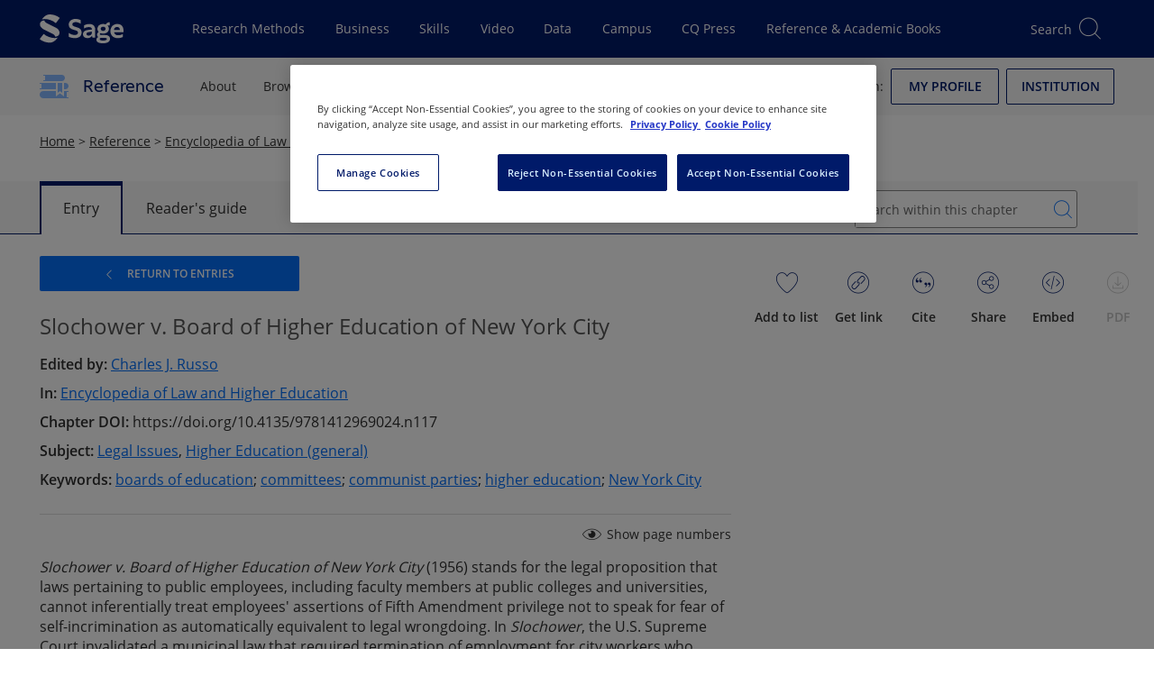

--- FILE ---
content_type: text/html; charset=utf-8
request_url: https://sk.sagepub.com/ency/edvol/highereducation/chpt/slochower-v-board-higher-education-new-york-city
body_size: 36000
content:

<!DOCTYPE html>
<html lang="en" data-share-this-url="https://platform-api.sharethis.com/js/sharethis.js#property=5c80187e9fbe5a00170779fa&amp;product=inline-share-buttons" data-use-one-trust="true"
    class="theme-sk">

<head>
    <meta charset="utf-8">
    <meta http-equiv="x-ua-compatible" content="ie=edge">
    <meta name="viewport" content="width=device-width, initial-scale=1.0">
    
    
    
    
<title>Sage Reference - Encyclopedia of Law and Higher Education - Slochower v. Board of Higher Education of New York City</title>
<meta name="robots" content="noarchive">
<meta name="description" content="&lt;p&gt;The Encyclopedia of Law and Higher Education is a compendium of information that tells the story of law and higher education from a variety of perspectives. ">
<meta name="keywords" content="New York City,higher education,boards of education,committees,communist parties">
<link rel="canonical" href="https://sk.sagepub.com/ency/edvol/highereducation/chpt/slochower-v-board-higher-education-new-york-city" />

<meta name="citation_xml_url" content="https://sk.sagepub.com/xml/highereducation/content.xml">

    <meta name="citation_publisher" content="SAGE Publications, Inc.">

        <meta name="citation_author" content="Charles J.Russo">

    <meta name="citation_title" content="Slochower v. Board of Higher Education of New York City">
    <meta name="citation_inbook_title" content="Encyclopedia of Law and Higher Education">

<meta name="citation_publication_date" content="2010">

    <meta name="citation_firstpage" content="421">

    <meta name="citation_lastpage" content="421">

    <meta name="citation_online_date" content="2009/12/16">
    <meta name="citation_doi" content="10.4135/9781412969024">

    <meta name="citation_pdf_url" content="https://sk.sagepub.com/ency/edvol/download/highereducation/chpt/slochower-v-board-higher-education-new-york-city.pdf">
<meta name="citation_language" content="en">

        <meta name="citation_keywords" content="New York City">
        <meta name="citation_keywords" content="higher education">
        <meta name="citation_keywords" content="boards of education">
        <meta name="citation_keywords" content="committees">
        <meta name="citation_keywords" content="communist parties">

        <meta name="citation_keywords" content="Legal Issues">
        <meta name="citation_keywords" content="Higher Education (general)">

<meta name="citation_isbn" content="9781412969024">



        <meta name="theme-color" content="#630361">

    
    <script>
        window.useOnThisPageRedesign = true;
        window.platformIdentifier = 'sk';
    </script>
    <link rel="preload" as="script" href="https://header.sagepub.com/js/universal-header.js" />
    <script rel="preload" type="module" href="https://stscpextprdwestus001.blob.core.windows.net/assets/sk/js/site.Dd9MGFQ6.js"></script>
    <script async type="text/javascript" fetchpriority="high" src="https://header.sagepub.com/js/universal-header.js"></script>


        

<script type="text/javascript">
    // Google Data Layer

    //initialise the data layer in javascript using JSON notation
    var dataLayer = window.dataLayer || [];
    window.dataLayer.push({
        'site': {
            'environment': 'live',
            'platform': 'web',
        },
        'user': {

            'authentication': 'false',
            'login': 'false',
                    }
        });

    //Static GA
    window.dataLayer.push(
        {
            'event': 'module-load',
            'module': [
                {
                    'name': 'cross-product-footer',
                    'position': 'footer',
                    'items': [
                        {
                            'type': 'NV',
                            'action': 'click',
                            'name': 'cross-product-footer-cqlibrary',
                            'position': '1'
                        },
                        {
                            'type': 'NV',
                            'action': 'click',
                            'name': 'cross-product-footer-dataplanet',
                            'position': '2'
                        },
                        {
                            'type': 'NV',
                            'action': 'click',
                            'name': 'cross-product-footer-leanlibrary',
                            'position': '3'
                        },
                        {
                            'type': 'NV',
                            'action': 'click',
                            'name': 'cross-product-footer-journals',
                            'position': '4'
                        },
                        {
                            'type': 'NV',
                            'action': 'click',
                            'name': 'cross-product-footer-srm',
                            'position': '5'
                        },
                        {
                            'type': 'NV',
                            'action': 'click',
                            'name': 'cross-product-footer-sagestats',
                            'position': '6'
                        },
                        {
                            'type': 'NV',
                            'action': 'click',
                            'name': 'cross-product-footer-sagecampus',
                            'position': '7'
                        },
                        {
                            'type': 'NV',
                            'action': 'click',
                            'name': 'cross-product-footer-sk',
                            'position': '8'
                        },
                        {
                            'type': 'NV',
                            'action': 'click',
                            'name': 'cross-product-footer-sk-video',
                            'position': '9'
                        },
                        {
                            'type': 'NV',
                            'action': 'click',
                            'name': 'cross-product-footer-sbc',
                            'position': '10'
                        }
                    ]
                },
                {
                    'name': 'user-features',
                    'position': 'top-right',
                    'items': [
                        {
                            'type': 'UF',
                            'action': 'citation',
                            'name': 'cite-now',
                            'position': ''
                        },
                        {
                            'type': 'UF',
                            'action': 'save',
                            'name': 'add-to-my-list-select',
                            'position': ''
                        },
                        {
                            'type': 'UF',
                            'action': 'share',
                            'name': 'share-select',
                            'position': ''
                        },
                        {
                            'type': 'UF',
                            'action': 'embed',
                            'name': 'embed-select',
                            'position': ''
                        },
                        {
                            'type': 'UF',
                            'action': 'text-size',
                            'name': 'text-size-select',
                            'position': ''
                        },
                        {
                            'type': 'UF',
                            'action': 'link-select',
                            'name': 'link-select',
                            'position': ''
                        },
                    ]
                },]
        });

    window.dataLayer.push({
        'adblocker': true
    });

    // /Google Data Layer

    if (true || document.cookie.indexOf('cookieconsent_status') >= 0) {
        (function (w, d, s, l, i) {
            w[l] = w[l] || []; w[l].push({
                'gtm.start':
                    new Date().getTime(), event: 'gtm.js'
            }); var f = d.getElementsByTagName(s)[0],
                j = d.createElement(s), dl = l != 'dataLayer' ? '&l=' + l : ''; j.async = true; j.src =
                    '//analytics.sagepub.com/gtm.js?id=' + i + dl; f.parentNode.insertBefore(j, f);
        })(window, document, 'script', 'dataLayer', 'GTM-N4D6SB');
    }
</script>




        
<script src="https://cdn-ukwest.onetrust.com/scripttemplates/otSDKStub.js" type="text/javascript" charset="UTF-8" data-domain-script="01903b90-3e97-7898-87a2-6ece9db5ebc6"></script>

<!--Run Script (the contents of this function ensures that cookies are removed if consent is withdrawn)-->
<script type="text/javascript">
    function OptanonWrapper() {
        // Get initial OnetrustActiveGroups ids
        if (typeof OptanonWrapperCount == "undefined") {
            otGetInitialGrps();
        }

        //Delete cookies
        otDeleteCookie(otIniGrps);

        // Assign OnetrustActiveGroups to custom variable
        function otGetInitialGrps() {
            OptanonWrapperCount = '';
            otIniGrps = OnetrustActiveGroups;
            // console.log("otGetInitialGrps", otIniGrps)
        }

        function otDeleteCookie(iniOptGrpId) {
            var otDomainGrps = JSON.parse(JSON.stringify(Optanon.GetDomainData().Groups));
            var otDeletedGrpIds = otGetInactiveId(iniOptGrpId, OnetrustActiveGroups);
            if (otDeletedGrpIds.length != 0 && otDomainGrps.length != 0) {
                for (var i = 0; i < otDomainGrps.length; i++) {
                    //Check if CustomGroupId matches
                    if (otDomainGrps[i]['CustomGroupId'] != '' && otDeletedGrpIds.includes(otDomainGrps[i]['CustomGroupId'])) {
                        for (var j = 0; j < otDomainGrps[i]['Cookies'].length; j++) {
                            // console.log("otDeleteCookie",otDomainGrps[i]['Cookies'][j]['Name'])
                            //Delete cookie
                            eraseCookie(otDomainGrps[i]['Cookies'][j]['Name']);
                        }
                    }

                    //Check if Hostid matches
                    if (otDomainGrps[i]['Hosts'].length != 0) {
                        for (var j = 0; j < otDomainGrps[i]['Hosts'].length; j++) {
                            //Check if HostId presents in the deleted list and cookie array is not blank
                            if (otDeletedGrpIds.includes(otDomainGrps[i]['Hosts'][j]['HostId']) && otDomainGrps[i]['Hosts'][j]['Cookies'].length != 0) {
                                for (var k = 0; k < otDomainGrps[i]['Hosts'][j]['Cookies'].length; k++) {
                                    //Delete cookie
                                    eraseCookie(otDomainGrps[i]['Hosts'][j]['Cookies'][k]['Name']);
                                }
                            }
                        }
                    }

                }
            }
            otGetInitialGrps(); //Reassign new group ids
        }

        //Get inactive ids
        function otGetInactiveId(customIniId, otActiveGrp) {
            //Initial OnetrustActiveGroups
            // console.log("otGetInactiveId",customIniId)
            customIniId = customIniId.split(",");
            customIniId = customIniId.filter(Boolean);

            //After action OnetrustActiveGroups
            otActiveGrp = otActiveGrp.split(",");
            otActiveGrp = otActiveGrp.filter(Boolean);

            var result = [];
            for (var i = 0; i < customIniId.length; i++) {
                if (otActiveGrp.indexOf(customIniId[i]) <= -1) {
                    result.push(customIniId[i]);
                }
            }
            return result;
        }

        //Delete cookie
        function eraseCookie(name) {
            //Delete root path cookies
            domainName = window.location.hostname;
            document.cookie = name + '=; Max-Age=-99999999; Path=/;Domain=' + domainName;
            document.cookie = name + '=; Max-Age=-99999999; Path=/;';

            //Delete LSO incase LSO being used, cna be commented out.
            localStorage.removeItem(name);

            //Check for the current path of the page
            pathArray = window.location.pathname.split('/');
            //Loop through path hierarchy and delete potential cookies at each path.
            for (var i = 0; i < pathArray.length; i++) {
                if (pathArray[i]) {
                    //Build the path string from the Path Array e.g /site/login
                    var currentPath = pathArray.slice(0, i + 1).join('/');
                    document.cookie = name + '=; Max-Age=-99999999; Path=' + currentPath + ';Domain=' + domainName;
                    document.cookie = name + '=; Max-Age=-99999999; Path=' + currentPath + ';';
                    //Maybe path has a trailing slash!
                    document.cookie = name + '=; Max-Age=-99999999; Path=' + currentPath + '/;Domain=' + domainName;
                    document.cookie = name + '=; Max-Age=-99999999; Path=' + currentPath + '/;';


                }
            }

        }
    }
</script>

    <script type="text/plain" class="optanon-category-C0002">!function(T,l,y){var S=T.location,k="script",D="instrumentationKey",C="ingestionendpoint",I="disableExceptionTracking",E="ai.device.",b="toLowerCase",w="crossOrigin",N="POST",e="appInsightsSDK",t=y.name||"appInsights";(y.name||T[e])&&(T[e]=t);var n=T[t]||function(d){var g=!1,f=!1,m={initialize:!0,queue:[],sv:"5",version:2,config:d};function v(e,t){var n={},a="Browser";return n[E+"id"]=a[b](),n[E+"type"]=a,n["ai.operation.name"]=S&&S.pathname||"_unknown_",n["ai.internal.sdkVersion"]="javascript:snippet_"+(m.sv||m.version),{time:function(){var e=new Date;function t(e){var t=""+e;return 1===t.length&&(t="0"+t),t}return e.getUTCFullYear()+"-"+t(1+e.getUTCMonth())+"-"+t(e.getUTCDate())+"T"+t(e.getUTCHours())+":"+t(e.getUTCMinutes())+":"+t(e.getUTCSeconds())+"."+((e.getUTCMilliseconds()/1e3).toFixed(3)+"").slice(2,5)+"Z"}(),iKey:e,name:"Microsoft.ApplicationInsights."+e.replace(/-/g,"")+"."+t,sampleRate:100,tags:n,data:{baseData:{ver:2}}}}var h=d.url||y.src;if(h){function a(e){var t,n,a,i,r,o,s,c,u,p,l;g=!0,m.queue=[],f||(f=!0,t=h,s=function(){var e={},t=d.connectionString;if(t)for(var n=t.split(";"),a=0;a<n.length;a++){var i=n[a].split("=");2===i.length&&(e[i[0][b]()]=i[1])}if(!e[C]){var r=e.endpointsuffix,o=r?e.location:null;e[C]="https://"+(o?o+".":"")+"dc."+(r||"services.visualstudio.com")}return e}(),c=s[D]||d[D]||"",u=s[C],p=u?u+"/v2/track":d.endpointUrl,(l=[]).push((n="SDK LOAD Failure: Failed to load Application Insights SDK script (See stack for details)",a=t,i=p,(o=(r=v(c,"Exception")).data).baseType="ExceptionData",o.baseData.exceptions=[{typeName:"SDKLoadFailed",message:n.replace(/\./g,"-"),hasFullStack:!1,stack:n+"\nSnippet failed to load ["+a+"] -- Telemetry is disabled\nHelp Link: https://go.microsoft.com/fwlink/?linkid=2128109\nHost: "+(S&&S.pathname||"_unknown_")+"\nEndpoint: "+i,parsedStack:[]}],r)),l.push(function(e,t,n,a){var i=v(c,"Message"),r=i.data;r.baseType="MessageData";var o=r.baseData;return o.message='AI (Internal): 99 message:"'+("SDK LOAD Failure: Failed to load Application Insights SDK script (See stack for details) ("+n+")").replace(/\"/g,"")+'"',o.properties={endpoint:a},i}(0,0,t,p)),function(e,t){if(JSON){var n=T.fetch;if(n&&!y.useXhr)n(t,{method:N,body:JSON.stringify(e),mode:"cors"});else if(XMLHttpRequest){var a=new XMLHttpRequest;a.open(N,t),a.setRequestHeader("Content-type","application/json"),a.send(JSON.stringify(e))}}}(l,p))}function i(e,t){f||setTimeout(function(){!t&&m.core||a()},500)}var e=function(){var n=l.createElement(k);n.src=h;var e=y[w];return!e&&""!==e||"undefined"==n[w]||(n[w]=e),n.onload=i,n.onerror=a,n.onreadystatechange=function(e,t){"loaded"!==n.readyState&&"complete"!==n.readyState||i(0,t)},n}();y.ld<0?l.getElementsByTagName("head")[0].appendChild(e):setTimeout(function(){l.getElementsByTagName(k)[0].parentNode.appendChild(e)},y.ld||0)}try{m.cookie=l.cookie}catch(p){}function t(e){for(;e.length;)!function(t){m[t]=function(){var e=arguments;g||m.queue.push(function(){m[t].apply(m,e)})}}(e.pop())}var n="track",r="TrackPage",o="TrackEvent";t([n+"Event",n+"PageView",n+"Exception",n+"Trace",n+"DependencyData",n+"Metric",n+"PageViewPerformance","start"+r,"stop"+r,"start"+o,"stop"+o,"addTelemetryInitializer","setAuthenticatedUserContext","clearAuthenticatedUserContext","flush"]),m.SeverityLevel={Verbose:0,Information:1,Warning:2,Error:3,Critical:4};var s=(d.extensionConfig||{}).ApplicationInsightsAnalytics||{};if(!0!==d[I]&&!0!==s[I]){var c="onerror";t(["_"+c]);var u=T[c];T[c]=function(e,t,n,a,i){var r=u&&u(e,t,n,a,i);return!0!==r&&m["_"+c]({message:e,url:t,lineNumber:n,columnNumber:a,error:i}),r},d.autoExceptionInstrumented=!0}return m}(y.cfg);function a(){y.onInit&&y.onInit(n)}(T[t]=n).queue&&0===n.queue.length?(n.queue.push(a),n.trackPageView({})):a()}(window,document,{
src: "https://js.monitor.azure.com/scripts/b/ai.2.min.js", // The SDK URL Source
crossOrigin: "anonymous", 
cfg: { // Application Insights Configuration
    connectionString: 'InstrumentationKey=9d406833-d6d8-47e7-bbca-6375b2741683;IngestionEndpoint=https://westus-0.in.applicationinsights.azure.com/;LiveEndpoint=https://westus.livediagnostics.monitor.azure.com/'
}});</script>
    
    <link href="/manifest.json" rel="manifest" />

    <script>
        window.appName = 'Sage Knowledge';
        window.appVersion = '25.14.00';
        window.EnableFrontendObservability = 'false';
        window.ObservabilityCollectorUrl = 'https://faro-collector-prod-us-west-0.grafana.net/collect/d1b7a1622fb3a3ace5d66fcb50e4f206';
        window.ObservabilityEnvironment = 'production';

        const expiration = {
            'playedExpireTimeMins': 20160,
            'unplayedExpireTimeMins': 1440
                                                                                                                                                    };

        localStorage.setItem('SCP_OFFLINE_VIDEO_STORE_EXPIRATION', JSON.stringify(expiration));
    </script>

    <script src="https://code.jquery.com/jquery-3.7.1.min.js"
        integrity="sha384-1H217gwSVyLSIfaLxHbE7dRb3v4mYCKbpQvzx0cegeju1MVsGrX5xXxAvs/HgeFs" crossorigin="anonymous">
        </script>

    <script type="module" src="https://stscpextprdwestus001.blob.core.windows.net/assets/sk/js/site.Dd9MGFQ6.js"></script>
    <link rel="stylesheet" href="https://stscpextprdwestus001.blob.core.windows.net/assets/sk/js/site.Dd9MGFQ6.js" />

    
    <script>LUX=function(){function n(){return Date.now?Date.now():+new Date}var r,t=n(),a=window.performance||{},e=a.timing||{activationStart:0,navigationStart:(null===(r=window.LUX)||void 0===r?void 0:r.ns)||t};function i(){return a.now?(r=a.now(),Math.floor(r)):n()-e.navigationStart;var r}(LUX=window.LUX||{}).ac=[],LUX.addData=function(n,r){return LUX.cmd(["addData",n,r])},LUX.cmd=function(n){return LUX.ac.push(n)},LUX.getDebug=function(){return[[t,0,[]]]},LUX.init=function(){return LUX.cmd(["init"])},LUX.mark=function(){for(var n=[],r=0;r<arguments.length;r++)n[r]=arguments[r];if(a.mark)return a.mark.apply(a,n);var t=n[0],e=n[1]||{};void 0===e.startTime&&(e.startTime=i());LUX.cmd(["mark",t,e])},LUX.markLoadTime=function(){return LUX.cmd(["markLoadTime",i()])},LUX.measure=function(){for(var n=[],r=0;r<arguments.length;r++)n[r]=arguments[r];if(a.measure)return a.measure.apply(a,n);var t,e=n[0],o=n[1],u=n[2];t="object"==typeof o?n[1]:{start:o,end:u};t.duration||t.end||(t.end=i());LUX.cmd(["measure",e,t])},LUX.send=function(){return LUX.cmd(["send"])},LUX.ns=t;var o=LUX;return window.LUX_ae=[],window.addEventListener("error",(function(n){window.LUX_ae.push(n)})),o}();
    </script>
    <script src="https://cdn.speedcurve.com/js/lux.js?id=4642242769" defer crossorigin="anonymous"></script>


        <script>
            (function (w, d, t) {
                _ml = w._ml || {};
                _ml.eid = '90950';
                var s, cd, tag; s = d.getElementsByTagName(t)[0]; cd = new Date();
                tag = d.createElement(t); tag.async = 1;
                tag.src = 'https://ml314.com/tag.aspx?' + cd.getDate() + cd.getMonth();
                s.parentNode.insertBefore(tag, s);
            })(window, document, 'script');
        </script>

    


    <link rel="preconnect" href="https://stwidgetscmnprdwestus001.blob.core.windows.net/widgets" />
    <link rel="preconnect" href="https://stpltrsrcscmnprdwus001.blob.core.windows.net/rsrcs" />

    <link fetchpriority="high" rel="stylesheet" href="https://stscpextprdwestus001.blob.core.windows.net/assets/sk/siteCss.yEs6XKEb.css" />


    
    
    



</head>

<body data-signed="false" class="home secondary-header home--universal-header">

    

    <!-- Google Tag Manager -->
    <noscript>
        <iframe fetchpriority="high" src="https://analytics.sagepub.com/ns.html?id=GTM-N4D6SB" height="0" width="0" style="display:none;visibility:hidden"></iframe>
    </noscript>
    <!-- End Google Tag Manager -->


<script type="text/javascript">
    (function () {
        var width = window.screen.width;
        var body = document.querySelectorAll('body')[0];
        if (width > 1023) {
            body.classList.add('is-desktop');
        } else if (width > 767) {
            body.classList.add('is-tablet');
        } else {
            body.classList.add('is-mobile');
        }
    })();
</script>

<noscript><div>Javascript must be enabled for the correct page display</div></noscript>




<!--
Application: Sage Knowledge
Version: 25.14.00
Deployed On: 2025-11-12 11:21:37Z
-->





<a class="accessibility" href="#skip-link">Skip to main content</a>
<input type="hidden" id="platformDomain" value="sk.sagepub.com" />
<input type="hidden" id="refererDomains" value="cases.globalnetwork.io" />
<input type="hidden" id="taxonomyName" value="Discipline" />
<input type="hidden" id="frontEndConfigurationJson" value="{&quot;chatbotConfiguration&quot;:{&quot;audience&quot;:&quot;&quot;,&quot;backendEndpoint&quot;:&quot;&quot;,&quot;tokenEndpoint&quot;:&quot;&quot;},&quot;defaultPubDates&quot;:{&quot;defaultOriginalPubYearStart&quot;:1920,&quot;defaultOriginalPubYearEnd&quot;:2025,&quot;defaultOnlinePubYearStart&quot;:1920,&quot;defaultOnlinePubYearEnd&quot;:2025}}" />

<svg width="32px" height="32px" viewBox="0 0 32 32" version="1.1" xmlns="http://www.w3.org/2000/svg"
    xmlns:xlink="http://www.w3.org/1999/xlink" style="display:none;">
    <title>icon/video/no-internet</title>
    <g id="icon/video/no-internet" stroke="none" stroke-width="1" fill="none" fill-rule="evenodd">
        <g id="Group" transform="translate(2.500000, 7.000000)" fill="#000000" fill-rule="nonzero">
            <path
                d="M13.5,13.5 C12.1192881,13.5 11,14.6192881 11,16 C11,17.3807119 12.1192881,18.5 13.5,18.5 C14.8807119,18.5 16,17.3807119 16,16 C16,14.6192881 14.8807119,13.5 13.5,13.5 Z M13.5,14.5 C14.3284271,14.5 15,15.1715729 15,16 C15,16.8284271 14.3284271,17.5 13.5,17.5 C12.6715729,17.5 12,16.8284271 12,16 C12,15.1715729 12.6715729,14.5 13.5,14.5 Z"
                id="Oval"></path>
            <path
                d="M13.5387566,-0.5 C19.2021857,-0.5 24.379629,2.20590081 27.4116171,6.60263882 C27.5683837,6.82996867 27.5111808,7.14134032 27.2838509,7.29810687 C27.0565211,7.45487341 26.7451494,7.39767055 26.5883829,7.17034069 C23.7434672,3.04487974 18.8741201,0.5 13.5387566,0.5 C8.15409174,0.5 3.24582345,3.09243758 0.414196126,7.28007422 C0.259515405,7.50882842 -0.051320017,7.56887685 -0.280074221,7.41419613 C-0.508828425,7.25951541 -0.568876847,6.94867998 -0.414196126,6.71992578 C2.60387641,2.25655908 7.82287632,-0.5 13.5387566,-0.5 Z">
            </path>
            <path
                d="M13.5492885,4.5 C17.5031103,4.5 21.1971885,6.3505449 23.8834277,9.56010025 C24.0606614,9.77186151 24.0326712,10.0872042 23.82091,10.2644379 C23.6091487,10.4416716 23.293806,10.4136815 23.1165723,10.2019202 C20.6142888,7.21215759 17.1964608,5.5 13.5492885,5.5 C9.85427662,5.5 6.39538481,7.25770305 3.88662802,10.317047 C3.71152782,10.5305757 3.3964818,10.5617282 3.18295304,10.386628 C2.96942428,10.2115278 2.93827178,9.8964818 3.11337198,9.68295304 C5.80592857,6.39947149 9.54379909,4.5 13.5492885,4.5 Z">
            </path>
            <path
                d="M13.5016706,9.5 C15.9777295,9.5 18.3384101,10.6078247 20.355303,12.6448293 C20.5495941,12.8410577 20.5480235,13.1576363 20.3517951,13.3519274 C20.1555666,13.5462184 19.838988,13.5446479 19.644697,13.3484194 C17.8058645,11.4912508 15.693593,10.5 13.5016706,10.5 C11.3084569,10.5 9.19499007,11.4924256 7.3554296,13.3516672 C7.16120918,13.5479655 6.84463117,13.54965 6.64833283,13.3554296 C6.45203448,13.1612092 6.45034998,12.8446312 6.6445704,12.6483328 C8.66220188,10.6091151 11.0241704,9.5 13.5016706,9.5 Z">
            </path>
        </g>
        <rect id="Rectangle" fill="#000000"
            transform="translate(17.695689, 15.378680) rotate(-45.000000) translate(-17.695689, -15.378680) "
            x="1.69568901" y="14.8786797" width="32" height="1" rx="0.5"></rect>
    </g>
</svg>



<div class="offline-modal" id="offline-detected" style="display: none;">
    <div class="offline-modal-content">
        <div class="offline-container">
            <div style="float: left;padding-top:15px;padding-right:20px;">
                <svg viewBox='0 0 30 30' width='50' height='50'>
                    <use xlink:href='#icon/video/no-internet' />
                </svg>
            </div>
            <div style="float: left;padding-top:30px;">
                <h4>No internet connection.</h4>
            </div>
            <div style="float:right;padding-top:30px;">
                <a href="/offline/" target="_blank" class="btn btn-secondary btn-xs">Go to my saved videos</a>
            </div>
        </div>
    </div>
</div>

<div class="scp-modal" id="cleared-filters-modal" style="display: none;">
    <div class="scp-modal-content">
        <h4>All search filters on the page have been cleared.</h4>
    </div>
</div>
<div class="scp-modal" id="saved-search-modal" style="display: none;">
    <div class="scp-modal-content">
        <h4>Your search has been saved.</h4>
    </div>
</div>

<div id="wrapper" class="js-wrapper">

    <header id="header" role="banner" class="header__container--universal-header">
        <div id="header-app">
            <div id="universal-header" class="universal-header">
                <universal-header
                    origin-site=""></universal-header>
            </div>


        




<div id="secondary-header" class="universal-secondary header-secondary">
    <input type="hidden" id="searchMinYear" value="" />

        <input type="hidden" id="secondaryHeaderContentTypes" value="[&quot;Handbooks&quot;,&quot;Encyclopedias&quot;,&quot;Dictionaries&quot;,&quot;Debates&quot;,&quot;Major Works&quot;]" />
        <input type="hidden" id="secondaryHeaderContentTypeIds" value="[3,4,2,5,6]" />
        <input type="hidden" id="secondaryHeaderProductIds" value="[2]" />

    <div id="search-header" class="search-header__placeholder"></div>

    <sage-secondary-header title="Reference" title-url="/reference">
            <template #icon>
                <img class="portal-icon__icon logolink" fetchpriority="high" src="/images/sk/product-icons/reference.svg" alt="">
            </template>
            <template #navigation>
                <sage-nav-bar-group>
                        
<sage-nav-bar-group-item>
            
<sage-nav-bar-link url="/reference/about" appearance="header" data-id="secondary-header-reference-about">
    About
</sage-nav-bar-link>
</sage-nav-bar-group-item>
                        
<sage-nav-bar-group-item>
            
<sage-nav-bar-dropdown-button aria-label="Browse by Discipline" data-id="secondary-header-reference-browse-reference" short-title="Browse">
    <template #title>Browse Reference</template>
    <template #content>
        <sage-nav-bar-dropdown-form title="Browse Reference">
            <sage-form-grid>
                <sage-form-field :inline="true">
                    <template #label>
                        <sage-label for="discipline-select">Select discipline:</sage-label>
                    </template>
                    <template #field>
                        <sage-select aria-required="true" v-model="disciplineValue" :disabled="disciplinesDoNotExist" @change="populateSubjects" id="discipline-select">
                            <option value="" selected>Please select</option>
                            <option v-for="discipline in disciplines" :key="discipline.value" :value="discipline.value">
                                {{ discipline.displayName }}
                            </option>
                        </sage-select>
                    </template>
                </sage-form-field>
                <sage-form-field :inline="true">
                    <template #label>
                        <sage-label for="subject-select">Select subject:</sage-label>
                    </template>
                    <template #field>
                        <sage-select v-model="subjectValue" :disabled="subjects.length === 0" @change="populateTopics" id="subject-select">
                            <option value="" selected>Please select</option>
                            <option v-for="subject in subjects" :key="subject.value" :value="subject.value">
                                {{ subject.displayName }}
                            </option>
                        </sage-select>
                    </template>
                </sage-form-field>
                <sage-form-field :inline="true">
                    <template #label>
                        <sage-label for="topic-select">Select topic:</sage-label>
                    </template>
                    <template #field>
                        <sage-select v-model="topicValue" :disabled="topics.length === 0" id="topic-select">
                            <option value="" selected>Please select</option>
                            <option v-for="topic in topics" :key="topic.value" :value="topic.value">
                                {{ topic.displayName }}
                            </option>
                        </sage-select>
                    </template>
                </sage-form-field>
                <sage-button :disabled="isSearchButtonDisabled === true" @sage-button-click="submitDisciplineSearch">Go</sage-button>
            </sage-form-grid>
        </sage-nav-bar-dropdown-form>
    </template>
</sage-nav-bar-dropdown-button>
</sage-nav-bar-group-item>
                        
<sage-nav-bar-group-item>
            

<sage-nav-bar-dropdown-button aria-label="Information For" data-id="secondary-header-reference-information-for" short-title="Information">
    <template #title><span>Information For</span></template>
    <template #content>
        <sage-nav-bar-dropdown-menu>
                    <sage-nav-bar-dropdown-menu-item title="Information for instructors"
                                                     url="/reference/instructor-info"
                                                     data-id="secondary-headersecondary-header-reference-information-for-instructors"
                    
 >
                    </sage-nav-bar-dropdown-menu-item>
                    <sage-nav-bar-dropdown-menu-item title="Information for librarians"
                                                     url="/reference/librarian-info"
                                                     data-id="secondary-headersecondary-header-reference-information-for-librarians"
                    
 >
                    </sage-nav-bar-dropdown-menu-item>
                    <sage-nav-bar-dropdown-menu-item title="Information for students and researchers"
                                                     url="/reference/student-info"
                                                     data-id="secondary-headersecondary-header-reference-information-for-students-and-researchers"
                    
 >
                    </sage-nav-bar-dropdown-menu-item>
                    <sage-nav-bar-dropdown-menu-item title="FAQ"
                                                     url="/faq"
                                                     data-id="secondary-headersecondary-header-reference-faq"
                    
 >
                    </sage-nav-bar-dropdown-menu-item>
        </sage-nav-bar-dropdown-menu>
    </template>
</sage-nav-bar-dropdown-button>
</sage-nav-bar-group-item>
                </sage-nav-bar-group>
                    

<sage-button size="small"
             color="primary"
             url="http://freetrials.sagepub.com/skcorpsite"
             data-id="secondary-header-reference-free-trial"
             
 >
    
    Free Trial
</sage-button>
            </template>
        <template #login>
            

<div class="signin-area__container info-header">
    <div class="signin-area drop-holder d-desktop-none js-slide-holder" data-slide-holder="signin-active">
        <div class="meta-drop">
            <sage-icon-button class="flyout__icon link-back d-none btn-k-dialog-back"
                              data-id="secondary-header-mobile-arrowback"
                              icon="arrow-back"
                              screen-reader-text="link back">
            </sage-icon-button>
            <strong class="title">Sign in:</strong>
            <sage-icon-button class="flyout__icon close"
                              data-id="secondary-header-mobile-iconclose"
                              icon="close"
                              screen-reader-text="close">
            </sage-icon-button>
        </div>
        <div class="scroll-block">
            <div class="scroll-holder">
                <ul>
                        <li>
                            <a role="button"
                               href="#"
                               class="js-k-dialog-link"
                               data-k-dialog-link="dialog-signin-profile"
                               data-id="secondary-header-mobile-profile">
                                Sign in to my profile <span class="icon-angle-right"></span>
                            </a>
                            <a role="button"
                               href="#"
                               class="js-k-dialog-link"
                               data-k-dialog-link="dialog-signed-profile"
                               style="display:none"
                               data-id="secondary-header-mobile-profile-signedin">
                                My Profile <span class="icon-angle-right"></span>
                            </a>
                        </li>
                    <li>
                        <a role="button"
                           href="/login/oidcsignin"
                           class="js-k-dialog-link"
                           data-id="secondary-header-mobile-institution">
                            Get access off-campus <span class="icon-angle-right"></span>
                        </a>
                        <a role="button"
                           href="#"
                           class="js-k-dialog-link"
                           data-k-dialog-link="dialog-signed-insitute"
                           style="display:none"
                           data-id="secondary-header-mobile-institution-signedin">
                            
                            <img src="https://securecenter.sagepub.com/Logo/1/"
                                 alt="Not Logged In"
                                 aria-hidden="aria-hidden"
                                 width="104"
                                 height="25"
                                 style="display:none" />
                            <span class="icon-angle-right"></span>
                        </a>
                    </li>
                </ul>
            </div>
        </div>
    </div>
    <div class="sign-in-area__mobile-icon-container">
        <sage-icon-button class="sign-in-area__mobile-icon signin-block-opener js-slide-menu"
                          data-id="secondary-header-mobile-signin"
                          data-slide-id="signin-active"
                          icon="login-outlined">
            Sign in
        </sage-icon-button>
    </div>
    <div class="signin-area__desktop-buttons signin-meta d-none d-desktop-flex" role="group" aria-label="Sign in:">
        <span class="signin-area__desktop-buttons-title">Sign in:</span>
        <div class="signin-area__desktop-buttons-group d-flex">
                <div class="signin-area__desktop-button-holder">
                    <sage-button class="js-k-dialog-link"
                                 data-k-dialog-link="dialog-signin-profile"
                                 data-id="secondary-header-profile"
                                 size="small"
                                 outline-with-theme-on-hover
                                 color="primary">
                        My profile
                    </sage-button>
                    <sage-button class="signin-area__profile-button--signed-in js-k-dialog-link"
                                 data-k-dialog-link="dialog-signed-profile"
                                 style="display:none"
                                 data-id="secondary-header-profile-signedin"
                                 size="small"
                                 outline-with-theme-on-hover
                                 truncate-long-text
                                 title="My Profile"
                                 text-case="none"
                                 color="primary">
                        My Profile
                    </sage-button>
                </div>
            <div class="signin-area__desktop-button-holder">
                <sage-button url="/login/oidcsignin"
                             data-k-dialog-link="dialog-signin-institute"
                             data-id="secondary-header-institution"
                             size="small"
                             outline-with-theme-on-hover
                             color="primary">
                    Institution
                </sage-button>

            </div>
        </div>
    </div>
</div>
        </template>
    </sage-secondary-header>
</div>


            
        </div>
    </header>

    



<input type="hidden" class="js-base-url" value="ency/edvol" />
<input type="hidden" class="js-parent-url" value="https://sk.sagepub.com/ency/edvol/highereducation" />
<input type="hidden" class="js-is-chapter-entry" value="true" />

<input type="hidden" id="contentId" value="196511" />
<input type="hidden" id="XmlId" value="slochower-v-board-higher-education-new-york-city" />
<input type="hidden" id="eIsbn" value="9781412969024" />

<script type="text/javascript">
    const lux = window.LUX || {};
    lux.label = "Content";
</script>



<input type="hidden" id="video-contenttype" value="encyclopedia" />
<input type="hidden" id="video-id" value="196511" />
<input type="hidden" id="video-uri" value="highereducation" />
<input type="hidden" id="video-url" value="highereducation" />
<input type="hidden" id="video-authorized" value="true" />
<input type="hidden" id="video-profileloggedin" value="true" />
<input type="hidden" id="video-eisbn" value="9781412969024" />
<input type="hidden" id="video-productcode" value="E096" />
<input type="hidden" id="video-bc-account-id" value="268012963001" />
<input type="hidden" id="video-bc-polcy-key" value="BCpkADawqM1H7gGMU6MFr2ijF-8B5-KiLn3Imi45z2u3XipK6YgHeymcItvWaRlobmYHb_Q8b4uRxhTQw-RY0EkmLqenpUxZjHZpg2iLp5r-bK6SRZ3WX0WtWv0" />



<div class="tab-content-sticky" data-sticky-tab-bar></div>

    <nav class="breadcrumb-holder d-none d-tablet-block js-breadcrumb-holder" role="navigation" aria-label="breadcrumb" data-breadcrumbs>
        <div class="container">
            <ul>
                        <li class="Home"><a href="/">Home</a></li>
                        <li class="PrimaryPortal"><a href="/reference">Reference</a></li>
                        <li class="Content"><a href="https://sk.sagepub.com/ency/edvol/highereducation/toc">Encyclopedia of Law and Higher Education</a></li>
                        <li class="Entry"><a href="">Slochower v. Board of Higher Education of New Y...</a></li>
            </ul>
                    <input type="hidden" id="breadcrumbContentUrl" name="breadcrumbContentUrl" value="https://sk.sagepub.com/ency/edvol/highereducation/toc"/>
                    <input type="hidden" id="breadcrumbEntryName" name="breadcrumbEntryName" value="Slochower v. Board of Higher Education of New Y..."/>
        </div>
    </nav>


<main id="main" role="main" tabindex="-1" class="js-content-page-app encyclopedia-content-page ency/edvol-product-page" data-app-arg="{&quot;eIsbn&quot;:9781412969024,&quot;userModel&quot;:{&quot;isLoggedIn&quot;:false,&quot;isProfileLoggedIn&quot;:false,&quot;isContentTokenLoggedIn&quot;:false,&quot;hideSageRecommends&quot;:false,&quot;hideUnavailableContent&quot;:false,&quot;fullAccessOverride&quot;:false,&quot;userId&quot;:0,&quot;email&quot;:&quot;&quot;,&quot;hideBookShelf&quot;:false,&quot;disableProfiles&quot;:false,&quot;libraryContactEmail&quot;:null},&quot;addToList&quot;:true,&quot;textSize&quot;:false,&quot;partIdentifier&quot;:&quot;slochower-v-board-higher-education-new-york-city&quot;,&quot;addedToList&quot;:false}">
    <section class="books-block content-locked">

        <div class="container">
            <div class="two-columns">
                <div id="content" role="region" aria-label="content tab panel">
                    <div id="tabstrip" class="k-tabstrip js-tabstrip" data-tabs>
                        <ul class="tabset-list k-tabstrip-items">
                                <li id="tabstrip-1" class="k-item active k-state-active" role="tab" aria-controls="tabstrip-1"><h2 class="k-link">Entry</h2></li>
                                <li id="ReadersGuideTab" class="k-item " role="tab" aria-controls="tabstrip-2"><h2 class="k-link">Reader&#x27;s guide</h2></li>
                                <li id="EntriesTab" class="k-item " role="tab" aria-controls="tabstrip-3"><h2 class="k-link">Entries A-Z</h2></li>
                                <li id="SubjectIndexTab" class="k-item " role="tab" aria-controls="tabstrip-4"><h2 class="k-link">Subject index</h2></li>
                        </ul>   
                            <div class="tab-content encyclopedia-holder  js-content-holder"
                                 data-post-url="">
                                <div class="holder content-tab chapter-holder" id="tabstrip-1"
                                
 >
                                        
    <input type="hidden" class="hidden-download-link" value="https://sk.sagepub.com/ency/edvol/download/highereducation/chpt/slochower-v-board-higher-education-new-york-city.pdf" />

<div class="chapter-wrapper" data-iscontentstabcontainer>
    <div class="chapter-holder chapter-locked" data-pdf-url="https://sk.sagepub.com/ency/edvol/download/highereducation/chpt/slochower-v-board-higher-education-new-york-city.pdf" data-book-url="https://sk.sagepub.com/ency/edvol/highereducation/toc">
        <div class="back-btn-holder">
            <a href="https://sk.sagepub.com/ency/edvol/highereducation/toc" onclick="HideDownloadLink();" data-back-to-links-area class="btn-link-back btn btn-secondary"><span class="icon-angle-left"><span class="sr-only">icon back</span></span>Return to Entries</a>
        </div>
        <div class="chapter-info">
            <h1>Slochower v. Board of Higher Education of New York City</h1>
            <ul class="meta-list">
                        <li>   <strong class="title">Edited by:</strong><div class="tooltip-link-holder book-metadata-author" data-role="tooltip" data-bioid="521321" data-showbio="False"><a href="javascript:void(0);" class="bioIDLink has-tolltip">Charles J. Russo</a></div></li>
                <li><strong class="title">In:</strong><a href="https://sk.sagepub.com/ency/edvol/highereducation/chpt/slochower-v-board-higher-education-new-york-city">Encyclopedia of Law and Higher Education</a></li>
                    <li><strong class="title">Chapter DOI:</strong>https://<wbr>doi.<wbr>org/10.4135/9781412969024.n117</li>
                    <li class="sticky-hidden"><strong class="title">Subject:</strong><a href="/Search/Results?subjects=[661]&sortBy=title">Legal Issues</a>, <a href="/Search/Results?subjects=[735]&sortBy=title">Higher Education (general)</a></li>
                    <li class="sticky-hidden"><strong class="title">Keywords:</strong><a href="/Search/Results?keywords=[{&quot;field&quot;:&quot;fulltext&quot;,&quot;text&quot;:&quot;boards of education&quot;}]&sortBy=title">boards of education</a>; <a href="/Search/Results?keywords=[{&quot;field&quot;:&quot;fulltext&quot;,&quot;text&quot;:&quot;committees&quot;}]&sortBy=title">committees</a>; <a href="/Search/Results?keywords=[{&quot;field&quot;:&quot;fulltext&quot;,&quot;text&quot;:&quot;communist parties&quot;}]&sortBy=title">communist parties</a>; <a href="/Search/Results?keywords=[{&quot;field&quot;:&quot;fulltext&quot;,&quot;text&quot;:&quot;higher education&quot;}]&sortBy=title">higher education</a>; <a href="/Search/Results?keywords=[{&quot;field&quot;:&quot;fulltext&quot;,&quot;text&quot;:&quot;New York City&quot;}]&sortBy=title">New York City</a></li>
                

            </ul>
            <div class="link-page-number-block text-right">
                <ul>
                    <li>
                        <a class="pn-switcher" href="#">
                            <span class="show-state">
                                <span class="icon-show">
                                </span>
                                Show page numbers
                            </span>
                            <span class="hide-state">
                                <span class="icon-hide">
                                </span>
                                Hide page numbers
                            </span>
                        </a>
                    </li>
                </ul>
            </div>
        </div>
        <div class="chapter-html" data-anchors>
            <div class="definition"><div class="def"><p><span class="hi-italic">Slochower v. Board of Higher Education of New York City</span> (1956) stands for the legal proposition that laws pertaining to public employees, including faculty members at public colleges and universities, cannot inferentially treat employees' assertions of Fifth Amendment privilege not to speak for fear of self-incrimination as automatically equivalent to legal wrongdoing. In <span class="hi-italic">Slochower</span>, the U.S. Supreme Court invalidated a municipal law that required termination of employment for city workers who sought to raise their privilege against self-incrimination in order to avoid responding to questions relating to their official duties. The Court determined that had the law been enforced, it would have violated their right to due process. In light of the issues that <span class="hi-italic">Slochower</span> raises about the due process rights of faculty members to refrain from answering questions about their political activities, this entry reviews the litigation and judicial analyses in the Supreme Court's ruling.</p><section class="page-subsection"><div id="d525"><h3 class="head">Facts of the Case</h3><p>In 1952, officials at Brooklyn College, an institution of higher education under the control of New York City's Board of Higher Education, terminated the employment of Harry Slochower, a tenured faculty member with 27 years of service at Brooklyn College. The case dealt with events that took place during the anticommunist movement that originated in the 1940s. More specifically, in 1940, the New York State legislature formed the Joint Legislative Committee to Investigate the Educational System of the State of New York, also known as the Rapp-Coudert Committee. The committee was charged with investigating and uncovering the identities of public educational employees who were affiliated with the Communist Party so that its staff members could evaluate the employees' involvement and assess whether they were fit to teach in New York state public educational institutions. In 1941, a witness testified before the Rapp-Coudert Committee that Professor Slochower had ties to the Communist Party. The record indicated that Slochower testified before the Rapp-Coudert Committee and the Board of Faculty about his Communist Party affiliations in 1940 and 1941.</p><p>In 1952, the U.S. Senate's Internal Security Subcommittee of the Committee on the Judiciary also conducted an investigation of the ties that members of educational communities had to the Communist Party. When Harry Slochower was called to testify, he declared that he was not, at the time, a member of the Communist Party. Although he was willing to testify, he asserted his Fifth Amendment right not to speak about matters that might be self-incriminating. To this end, he refused to respond to inquiries about his affiliations with the Communist Party from 1940 to 1941. The Senate Committee acknowledged Slochower's constitutional right and did not compel him to testify to these matters. However, soon after, officials at Brooklyn College dismissed Slochower pursuant to a city law that called for terminating the employment of city workers who sought to raise the Fifth Amendment privilege against self-incrimination in order to avoid responding to questions relating to their official duties. Insofar as the law summarily called for dismissal of employees who asserted the Fifth Amendment privilege of not speaking for fear of self-incrimination, for all intents and purposes, the law attached wrongdoing as a foregone conclusion. After all three levels of the state court system in New York upheld the faculty member's dismissal for refusing to testify, he appealed to the Supreme Court.</p><p>...</p></div></section></div></div>
        </div>

        


<div class="pager-block" role="navigation" aria-label="skip chapters">
    <ul class="page-links" data-pager>
            <li class="prev" data-item-name="Entry: Single-Sex Colleges">
                    <a href="#" data-ajax-link data-ajax-url-content="https://sk.sagepub.com/ency/edvol/highereducation/chpt/singlesex-colleges">
                        <strong class="title">Entry</strong>
                        <p>Single-Sex Colleges</p>
                    </a>
            </li>

            <li class="next" data-item-name="Entry: Southeastern Community College v. Davis">
                    <a href="#" data-ajax-link data-ajax-url-content="https://sk.sagepub.com/ency/edvol/highereducation/chpt/southeastern-community-college-v-davis">
                        <strong class="title">Entry</strong>
                        <p>Southeastern Community College v. Davis</p>
                    </a>
            </li>
    </ul>
</div>

    </div>
</div>
                                </div>
                            </div>
                            <div class="tab-content encyclopedia-holder  js-content-holder"
                                 data-post-url="">
                                <div class="holder content-tab chapter-holder" id="tabstrip-2"
                                
 >
                                        
<div class="js-readers-guide-tab-content">
    <div class="readersGuide">
        <ul class="research-accordion js-custom-accordion"><li><a href="https://sk.sagepub.com/ency/edvol/highereducation/toc" class="opener" onclick='return false;'>Cases in Higher Education Law: Affirmative Action and Race-Based Admissions</a><div><ul class=""><li><a href="https://sk.sagepub.com/ency/edvol/highereducation/chpt/berea-college-v-kentucky">Berea College v. Kentucky</a></li><li><a href="https://sk.sagepub.com/ency/edvol/highereducation/chpt/defunis-v-odegaard">DeFunis v. Odegaard</a></li><li><a href="https://sk.sagepub.com/ency/edvol/highereducation/chpt/gratz-v-bollinger">Gratz v. Bollinger</a></li><li><a href="https://sk.sagepub.com/ency/edvol/highereducation/chpt/grutter-v-bollinger">Grutter v. Bollinger</a></li><li><a href="https://sk.sagepub.com/ency/edvol/highereducation/chpt/mclaurin-v-oklahoma-state-regents-higher-education">McLaurin v. Oklahoma State Regents for Higher Education</a></li><li><a href="https://sk.sagepub.com/ency/edvol/highereducation/chpt/regents-the-university-california-v-bakke">Regents of the University of California v. Bakke</a></li><li><a href="https://sk.sagepub.com/ency/edvol/highereducation/chpt/sweatt-v-painter">Sweatt v. Painter</a></li></ul></div></li><li><a href="https://sk.sagepub.com/ency/edvol/highereducation/toc" class="opener" onclick='return false;'>Cases in Higher Education Law: Disability</a><div><ul class=""><li><a href="https://sk.sagepub.com/ency/edvol/highereducation/chpt/southeastern-community-college-v-davis">Southeastern Community College v. Davis</a></li><li><a href="https://sk.sagepub.com/ency/edvol/highereducation/chpt/witters-v-washington-department-services-the-blind">Witters v. Washington Department of Services for the Blind</a></li></ul></div></li><li><a href="https://sk.sagepub.com/ency/edvol/highereducation/toc" class="opener" onclick='return false;'>Cases in Higher Education Law: Faculty Issues</a><div><ul class=""><li><a href="https://sk.sagepub.com/ency/edvol/highereducation/chpt/board-curators-the-university-missouri-v-horowitz">Board of Curators of the University of Missouri v. Horowitz</a></li><li><a href="https://sk.sagepub.com/ency/edvol/highereducation/chpt/board-regents-state-colleges-v-roth">Board of Regents of State Colleges v. Roth</a></li><li><a href="https://sk.sagepub.com/ency/edvol/highereducation/chpt/keyishian-v-board-regents-the-university-the-state">Keyishian v. Board of Regents of the University of the State of New York</a></li><li><a href="https://sk.sagepub.com/ency/edvol/highereducation/chpt/kimel-v-florida-board-regents">Kimel v. Florida Board of Regents</a></li><li><a href="https://sk.sagepub.com/ency/edvol/highereducation/chpt/knight-v-board-regents-the-university-the-state-new">Knight v. Board of Regents of the University of the State of New York</a></li><li><a href="https://sk.sagepub.com/ency/edvol/highereducation/chpt/lehnert-v-ferris-faculty-association">Lehnert v. Ferris Faculty Association</a></li><li><a href="https://sk.sagepub.com/ency/edvol/highereducation/chpt/national-labor-relations-board-v-yeshiva-university">National Labor Relations Board v. Yeshiva University</a></li><li><a href="https://sk.sagepub.com/ency/edvol/highereducation/chpt/perry-v-sindermann">Perry v. Sindermann</a></li><li><a href="https://sk.sagepub.com/ency/edvol/highereducation/chpt/regents-the-university-michigan-v-ewing">Regents of the University of Michigan v. Ewing</a></li><li><a href="https://sk.sagepub.com/ency/edvol/highereducation/chpt/slochower-v-board-higher-education-new-york-city">Slochower v. Board of Higher Education of New York City</a></li><li><a href="https://sk.sagepub.com/ency/edvol/highereducation/chpt/sweezy-v-new-hampshire">Sweezy v. New Hampshire</a></li><li><a href="https://sk.sagepub.com/ency/edvol/highereducation/chpt/urofsky-v-gilmore">Urofsky v. Gilmore</a></li></ul></div></li><li><a href="https://sk.sagepub.com/ency/edvol/highereducation/toc" class="opener" onclick='return false;'>Cases in Higher Education Law: Finance and Governance</a><div><ul class=""><li><a href="https://sk.sagepub.com/ency/edvol/highereducation/chpt/central-virginia-community-college-v-katz">Central Virginia Community College v. Katz</a></li><li><a href="https://sk.sagepub.com/ency/edvol/highereducation/chpt/college-savings-bank-v-florida-prepaid">College Savings Bank v. Florida Prepaid</a></li><li><a href="https://sk.sagepub.com/ency/edvol/highereducation/chpt/florida-prepaid-v-college-savings-bank">Florida Prepaid v. College Savings Bank</a></li><li><a href="https://sk.sagepub.com/ency/edvol/highereducation/chpt/grove-city-college-v-bell">Grove City College v. Bell</a></li><li><a href="https://sk.sagepub.com/ency/edvol/highereducation/chpt/national-collegiate-athletic-association-v-tarkanian">National Collegiate Athletic Association v. Tarkanian</a></li><li><a href="https://sk.sagepub.com/ency/edvol/highereducation/chpt/rumsfeld-v-forum-academic-institutional-rights">Rumsfeld v. Forum for Academic and Institutional Rights</a></li><li><a href="https://sk.sagepub.com/ency/edvol/highereducation/chpt/trustees-dartmouth-college-v-woodward">Trustees of Dartmouth College v. Woodward</a></li></ul></div></li><li><a href="https://sk.sagepub.com/ency/edvol/highereducation/toc" class="opener" onclick='return false;'>Cases in Higher Education Law: Gender Equity</a><div><ul class=""><li><a href="https://sk.sagepub.com/ency/edvol/highereducation/chpt/cannon-v-university-chicago">Cannon v. University of Chicago</a></li><li><a href="https://sk.sagepub.com/ency/edvol/highereducation/chpt/mississippi-university-women-v-hogan">Mississippi University for Women v. Hogan</a></li><li><a href="https://sk.sagepub.com/ency/edvol/highereducation/chpt/united-states-v-virginia">United States v. Virginia</a></li><li><a href="https://sk.sagepub.com/ency/edvol/highereducation/chpt/university-pennsylvania-v-equal-employment-opportunity">University of Pennsylvania v. Equal Employment Opportunity Commission</a></li></ul></div></li><li><a href="https://sk.sagepub.com/ency/edvol/highereducation/toc" class="opener" onclick='return false;'>Cases in Higher Education Law: Religion and Freedom of Speech</a><div><ul class=""><li><a href="https://sk.sagepub.com/ency/edvol/highereducation/chpt/board-regents-the-university-wisconsin-system-v-southworth">Board of Regents of the University of Wisconsin System v. Southworth</a></li><li><a href="https://sk.sagepub.com/ency/edvol/highereducation/chpt/bob-jones-university-v-united-states">Bob Jones University v. United States</a></li><li><a href="https://sk.sagepub.com/ency/edvol/highereducation/chpt/healy-v-james">Healy v. James</a></li><li><a href="https://sk.sagepub.com/ency/edvol/highereducation/chpt/hunt-v-mcnair">Hunt v. McNair</a></li><li><a href="https://sk.sagepub.com/ency/edvol/highereducation/chpt/locke-v-davey">Locke v. Davey</a></li><li><a href="https://sk.sagepub.com/ency/edvol/highereducation/chpt/papish-v-board-curators-the-university-missouri">Papish v. Board of Curators of the University of Missouri</a></li><li><a href="https://sk.sagepub.com/ency/edvol/highereducation/chpt/roemer-v-board-public-works-maryland">Roemer v. Board of Public Works of Maryland</a></li><li><a href="https://sk.sagepub.com/ency/edvol/highereducation/chpt/rosenberger-v-rector-visitors-the-university-virginia">Rosenberger v. Rector and Visitors of the University of Virginia</a></li><li><a href="https://sk.sagepub.com/ency/edvol/highereducation/chpt/tilton-v-richardson">Tilton v. Richardson</a></li><li><a href="https://sk.sagepub.com/ency/edvol/highereducation/chpt/widmar-v-vincent">Widmar v. Vincent</a></li></ul></div></li><li><a href="https://sk.sagepub.com/ency/edvol/highereducation/toc" class="opener" onclick='return false;'>Concepts, Theories, and Legal Principles</a><div><ul class=""><li><a href="https://sk.sagepub.com/ency/edvol/highereducation/chpt/academic-abstention">Academic Abstention</a></li><li><a href="https://sk.sagepub.com/ency/edvol/highereducation/chpt/academic-dishonesty">Academic Dishonesty</a></li><li><a href="https://sk.sagepub.com/ency/edvol/highereducation/chpt/academic-freedom">Academic Freedom</a></li><li><a href="https://sk.sagepub.com/ency/edvol/highereducation/chpt/affirmative-action">Affirmative Action</a></li><li><a href="https://sk.sagepub.com/ency/edvol/highereducation/chpt/catalogs-as-contracts">Catalogs as Contracts</a></li><li><a href="https://sk.sagepub.com/ency/edvol/highereducation/chpt/conflict-commitment">Conflict of Commitment</a></li><li><a href="https://sk.sagepub.com/ency/edvol/highereducation/chpt/conflict-interest">Conflict of Interest</a></li><li><a href="https://sk.sagepub.com/ency/edvol/highereducation/chpt/copyright">Copyright</a></li><li><a href="https://sk.sagepub.com/ency/edvol/highereducation/chpt/disparate-impact">Disparate Impact</a></li><li><a href="https://sk.sagepub.com/ency/edvol/highereducation/chpt/due-process-substantive-procedural">Due Process, Substantive and Procedural</a></li><li><a href="https://sk.sagepub.com/ency/edvol/highereducation/chpt/educational-malpractice">Educational Malpractice</a></li><li><a href="https://sk.sagepub.com/ency/edvol/highereducation/chpt/equal-protection-analysis">Equal Protection Analysis</a></li><li><a href="https://sk.sagepub.com/ency/edvol/highereducation/chpt/ex-corde-ecclesiae-american-catholic-higher-education">Ex Corde Ecclesiae and American Catholic Higher Education</a></li><li><a href="https://sk.sagepub.com/ency/edvol/highereducation/chpt/fair-use">Fair Use</a></li><li><a href="https://sk.sagepub.com/ency/edvol/highereducation/chpt/hate-crimes">Hate Crimes</a></li><li><a href="https://sk.sagepub.com/ency/edvol/highereducation/chpt/intellectual-property">Intellectual Property</a></li><li><a href="https://sk.sagepub.com/ency/edvol/highereducation/chpt/student-moral-development">Student Moral Development</a></li><li><a href="https://sk.sagepub.com/ency/edvol/highereducation/chpt/tax-exemptions-colleges-universities">Tax Exemptions for Colleges and Universities</a></li><li><a href="https://sk.sagepub.com/ency/edvol/highereducation/chpt/tenure">Tenure</a></li><li><a href="https://sk.sagepub.com/ency/edvol/highereducation/chpt/us-supreme-court-cases-higher-education">U.S. Supreme Court Cases in Higher Education</a></li><li><a href="https://sk.sagepub.com/ency/edvol/highereducation/chpt/zoning">Zoning</a></li></ul></div></li><li><a href="https://sk.sagepub.com/ency/edvol/highereducation/toc" class="opener" onclick='return false;'>Constitutional Rights and Issues</a><div><ul class=""><li><a href="https://sk.sagepub.com/ency/edvol/highereducation/chpt/affirmative-action">Affirmative Action</a></li><li><a href="https://sk.sagepub.com/ency/edvol/highereducation/chpt/age-discrimination">Age Discrimination</a></li><li><a href="https://sk.sagepub.com/ency/edvol/highereducation/chpt/bill-rights">Bill of Rights</a></li><li><a href="https://sk.sagepub.com/ency/edvol/highereducation/chpt/civil-rights-movement">Civil Rights Movement</a></li><li><a href="https://sk.sagepub.com/ency/edvol/highereducation/chpt/disciplinary-sanctions-due-process-rights">Disciplinary Sanctions and Due Process Rights</a></li><li><a href="https://sk.sagepub.com/ency/edvol/highereducation/chpt/disparate-impact">Disparate Impact</a></li><li><a href="https://sk.sagepub.com/ency/edvol/highereducation/chpt/drug-testing-students">Drug Testing of Students</a></li><li><a href="https://sk.sagepub.com/ency/edvol/highereducation/chpt/due-process-substantive-procedural">Due Process, Substantive and Procedural</a></li><li><a href="https://sk.sagepub.com/ency/edvol/highereducation/chpt/eleventh-amendment">Eleventh Amendment</a></li><li><a href="https://sk.sagepub.com/ency/edvol/highereducation/chpt/equal-protection-analysis">Equal Protection Analysis</a></li><li><a href="https://sk.sagepub.com/ency/edvol/highereducation/chpt/federalism">Federalism</a></li><li><a href="https://sk.sagepub.com/ency/edvol/highereducation/chpt/fourteenth-amendment">Fourteenth Amendment</a></li><li><a href="https://sk.sagepub.com/ency/edvol/highereducation/chpt/fourth-amendment-rights-faculty">Fourth Amendment Rights of Faculty</a></li><li><a href="https://sk.sagepub.com/ency/edvol/highereducation/chpt/fourth-amendment-rights-students">Fourth Amendment Rights of Students</a></li><li><a href="https://sk.sagepub.com/ency/edvol/highereducation/chpt/free-speech-expression-rights-students">Free Speech and Expression Rights of Students</a></li><li><a href="https://sk.sagepub.com/ency/edvol/highereducation/chpt/hate-crimes">Hate Crimes</a></li><li><a href="https://sk.sagepub.com/ency/edvol/highereducation/chpt/hostile-work-environment">Hostile Work Environment</a></li><li><a href="https://sk.sagepub.com/ency/edvol/highereducation/chpt/loyalty-oaths">Loyalty Oaths</a></li><li><a href="https://sk.sagepub.com/ency/edvol/highereducation/chpt/political-activities-speech-faculty-members">Political Activities and Speech of Faculty Members</a></li><li><a href="https://sk.sagepub.com/ency/edvol/highereducation/chpt/privacy-rights-faculty-members">Privacy Rights of Faculty Members</a></li><li><a href="https://sk.sagepub.com/ency/edvol/highereducation/chpt/privacy-rights-students">Privacy Rights of Students</a></li><li><a href="https://sk.sagepub.com/ency/edvol/highereducation/chpt/religious-activities-campus">Religious Activities on Campus</a></li><li><a href="https://sk.sagepub.com/ency/edvol/highereducation/chpt/sexual-harassment-students-by-faculty-members">Sexual Harassment of Students by Faculty Members</a></li><li><a href="https://sk.sagepub.com/ency/edvol/highereducation/chpt/sexual-harassment-peertopeer">Sexual Harassment, Peer-to-Peer</a></li><li><a href="https://sk.sagepub.com/ency/edvol/highereducation/chpt/sexual-harassment-quid-pro-quo">Sexual Harassment, Quid Pro Quo</a></li><li><a href="https://sk.sagepub.com/ency/edvol/highereducation/chpt/sexual-harassment-samesex">Sexual Harassment, Same-Sex</a></li><li><a href="https://sk.sagepub.com/ency/edvol/highereducation/chpt/sexual-orientation">Sexual Orientation</a></li><li><a href="https://sk.sagepub.com/ency/edvol/highereducation/chpt/sports-programming-scheduling">Sports Programming and Scheduling</a></li><li><a href="https://sk.sagepub.com/ency/edvol/highereducation/chpt/state-aid-the-establishment-clause">State Aid and the Establishment Clause</a></li><li><a href="https://sk.sagepub.com/ency/edvol/highereducation/chpt/student-press">Student Press</a></li><li><a href="https://sk.sagepub.com/ency/edvol/highereducation/chpt/title-ix-athletics">Title IX and Athletics</a></li><li><a href="https://sk.sagepub.com/ency/edvol/highereducation/chpt/title-ix-retaliation">Title IX and Retaliation</a></li><li><a href="https://sk.sagepub.com/ency/edvol/highereducation/chpt/title-ix-sexual-harassment">Title IX and Sexual Harassment</a></li><li><a href="https://sk.sagepub.com/ency/edvol/highereducation/chpt/unions-campus">Unions on Campus</a></li></ul></div></li><li><a href="https://sk.sagepub.com/ency/edvol/highereducation/toc" class="opener" onclick='return false;'>Faculty Rights</a><div><ul class=""><li><a href="https://sk.sagepub.com/ency/edvol/highereducation/chpt/academic-freedom">Academic Freedom</a></li><li><a href="https://sk.sagepub.com/ency/edvol/highereducation/chpt/collective-bargaining">Collective Bargaining</a></li><li><a href="https://sk.sagepub.com/ency/edvol/highereducation/chpt/conflict-commitment">Conflict of Commitment</a></li><li><a href="https://sk.sagepub.com/ency/edvol/highereducation/chpt/conflict-interest">Conflict of Interest</a></li><li><a href="https://sk.sagepub.com/ency/edvol/highereducation/chpt/due-process-rights-faculty-staff-dismissal">Due Process Rights in Faculty and Staff Dismissal</a></li><li><a href="https://sk.sagepub.com/ency/edvol/highereducation/chpt/fourth-amendment-rights-faculty">Fourth Amendment Rights of Faculty</a></li><li><a href="https://sk.sagepub.com/ency/edvol/highereducation/chpt/loyalty-oaths">Loyalty Oaths</a></li><li><a href="https://sk.sagepub.com/ency/edvol/highereducation/chpt/personnel-records">Personnel Records</a></li><li><a href="https://sk.sagepub.com/ency/edvol/highereducation/chpt/political-activities-speech-faculty-members">Political Activities and Speech of Faculty Members</a></li><li><a href="https://sk.sagepub.com/ency/edvol/highereducation/chpt/privacy-rights-faculty-members">Privacy Rights of Faculty Members</a></li><li><a href="https://sk.sagepub.com/ency/edvol/highereducation/chpt/tenure">Tenure</a></li><li><a href="https://sk.sagepub.com/ency/edvol/highereducation/chpt/unions-campus">Unions on Campus</a></li></ul></div></li><li><a href="https://sk.sagepub.com/ency/edvol/highereducation/toc" class="opener" onclick='return false;'>Governance and Finance</a><div><ul class=""><li><a href="https://sk.sagepub.com/ency/edvol/highereducation/chpt/academic-dishonesty">Academic Dishonesty</a></li><li><a href="https://sk.sagepub.com/ency/edvol/highereducation/chpt/age-discrimination-employment-act">Age Discrimination in Employment Act</a></li><li><a href="https://sk.sagepub.com/ency/edvol/highereducation/chpt/boards-trustees">Boards of Trustees</a></li><li><a href="https://sk.sagepub.com/ency/edvol/highereducation/chpt/catalogs-as-contracts">Catalogs as Contracts</a></li><li><a href="https://sk.sagepub.com/ency/edvol/highereducation/chpt/cheating-academic-discipline">Cheating and Academic Discipline</a></li><li><a href="https://sk.sagepub.com/ency/edvol/highereducation/chpt/collective-bargaining">Collective Bargaining</a></li><li><a href="https://sk.sagepub.com/ency/edvol/highereducation/chpt/conflict-commitment">Conflict of Commitment</a></li><li><a href="https://sk.sagepub.com/ency/edvol/highereducation/chpt/conflict-interest">Conflict of Interest</a></li><li><a href="https://sk.sagepub.com/ency/edvol/highereducation/chpt/crime-awareness-campus-security-act">Crime Awareness and Campus Security Act</a></li><li><a href="https://sk.sagepub.com/ency/edvol/highereducation/chpt/due-process-rights-faculty-staff-dismissal">Due Process Rights in Faculty and Staff Dismissal</a></li><li><a href="https://sk.sagepub.com/ency/edvol/highereducation/chpt/equal-pay-act">Equal Pay Act</a></li><li><a href="https://sk.sagepub.com/ency/edvol/highereducation/chpt/extracurricular-activities-law-policy">Extracurricular Activities, Law, and Policy</a></li><li><a href="https://sk.sagepub.com/ency/edvol/highereducation/chpt/family-educational-rights-privacy-act">Family Educational Rights and Privacy Act</a></li><li><a href="https://sk.sagepub.com/ency/edvol/highereducation/chpt/grading-practices">Grading Practices</a></li><li><a href="https://sk.sagepub.com/ency/edvol/highereducation/chpt/graduation-requirements">Graduation Requirements</a></li><li><a href="https://sk.sagepub.com/ency/edvol/highereducation/chpt/hazing">Hazing</a></li><li><a href="https://sk.sagepub.com/ency/edvol/highereducation/chpt/hostile-work-environment">Hostile Work Environment</a></li><li><a href="https://sk.sagepub.com/ency/edvol/highereducation/chpt/loans-federal-aid">Loans and Federal Aid</a></li><li><a href="https://sk.sagepub.com/ency/edvol/highereducation/chpt/personnel-records">Personnel Records</a></li><li><a href="https://sk.sagepub.com/ency/edvol/highereducation/chpt/sports-programming-scheduling">Sports Programming and Scheduling</a></li><li><a href="https://sk.sagepub.com/ency/edvol/highereducation/chpt/student-press">Student Press</a></li><li><a href="https://sk.sagepub.com/ency/edvol/highereducation/chpt/tenure">Tenure</a></li><li><a href="https://sk.sagepub.com/ency/edvol/highereducation/chpt/unions-campus">Unions on Campus</a></li></ul></div></li><li><a href="https://sk.sagepub.com/ency/edvol/highereducation/toc" class="opener" onclick='return false;'>Organizations and Institutions</a><div><ul class=""><li><a href="https://sk.sagepub.com/ency/edvol/highereducation/chpt/american-association-university-professors">American Association of University Professors</a></li><li><a href="https://sk.sagepub.com/ency/edvol/highereducation/chpt/american-association-university-women">American Association of University Women</a></li><li><a href="https://sk.sagepub.com/ency/edvol/highereducation/chpt/association-the-study-higher-education">Association for the Study of Higher Education</a></li><li><a href="https://sk.sagepub.com/ency/edvol/highereducation/chpt/boards-trustees">Boards of Trustees</a></li><li><a href="https://sk.sagepub.com/ency/edvol/highereducation/chpt/community-or-junior-colleges">Community or Junior Colleges</a></li><li><a href="https://sk.sagepub.com/ency/edvol/highereducation/chpt/education-law-association">Education Law Association</a></li><li><a href="https://sk.sagepub.com/ency/edvol/highereducation/chpt/equal-employment-opportunity-commission">Equal Employment Opportunity Commission</a></li><li><a href="https://sk.sagepub.com/ency/edvol/highereducation/chpt/historically-black-colleges-universities">Historically Black Colleges and Universities</a></li><li><a href="https://sk.sagepub.com/ency/edvol/highereducation/chpt/national-association-college-university-attorneys">National Association of College and University Attorneys</a></li><li><a href="https://sk.sagepub.com/ency/edvol/highereducation/chpt/national-collegiate-athletic-association">National Collegiate Athletic Association</a></li><li><a href="https://sk.sagepub.com/ency/edvol/highereducation/chpt/proprietary-or-forprofit-colleges-universities">Proprietary or For-Profit Colleges and Universities</a></li><li><a href="https://sk.sagepub.com/ency/edvol/highereducation/chpt/religious-colleges-universities">Religious Colleges and Universities</a></li><li><a href="https://sk.sagepub.com/ency/edvol/highereducation/chpt/singlesex-colleges">Single-Sex Colleges</a></li><li><a href="https://sk.sagepub.com/ency/edvol/highereducation/chpt/us-department-education">U.S. Department of Education</a></li><li><a href="https://sk.sagepub.com/ency/edvol/highereducation/chpt/unions-campus">Unions on Campus</a></li></ul></div></li><li><a href="https://sk.sagepub.com/ency/edvol/highereducation/toc" class="opener" onclick='return false;'>Primary Sources: Excerpts from Landmark U.S. Supreme Court Cases</a><div><ul class=""><li><a href="https://sk.sagepub.com/ency/edvol/highereducation/chpt/berea-college-v-kentucky">Berea College v. Kentucky</a></li><li><a href="https://sk.sagepub.com/ency/edvol/highereducation/chpt/board-curators-the-university-missouri-v-horowitz">Board of Curators of the University of Missouri v. Horowitz</a></li><li><a href="https://sk.sagepub.com/ency/edvol/highereducation/chpt/board-regents-state-colleges-v-roth">Board of Regents of State Colleges v. Roth</a></li><li><a href="https://sk.sagepub.com/ency/edvol/highereducation/chpt/board-regents-the-university-wisconsin-system-v-southworth">Board of Regents of the University of Wisconsin System v. Southworth</a></li><li><a href="https://sk.sagepub.com/ency/edvol/highereducation/chpt/cannon-v-university-chicago">Cannon v. University of Chicago</a></li><li><a href="https://sk.sagepub.com/ency/edvol/highereducation/chpt/defunis-v-odegaard">DeFunis v. Odegaard</a></li><li><a href="https://sk.sagepub.com/ency/edvol/highereducation/chpt/gratz-v-bollinger">Gratz v. Bollinger</a></li><li><a href="https://sk.sagepub.com/ency/edvol/highereducation/chpt/grove-city-college-v-bell">Grove City College v. Bell</a></li><li><a href="https://sk.sagepub.com/ency/edvol/highereducation/chpt/grutter-v-bollinger">Grutter v. Bollinger</a></li><li><a href="https://sk.sagepub.com/ency/edvol/highereducation/chpt/healy-v-james">Healy v. James</a></li><li><a href="https://sk.sagepub.com/ency/edvol/highereducation/chpt/hunt-v-mcnair">Hunt v. McNair</a></li><li><a href="https://sk.sagepub.com/ency/edvol/highereducation/chpt/keyishian-v-board-regents-the-university-the-state">Keyishian v. Board of Regents of the University of the State of New York</a></li><li><a href="https://sk.sagepub.com/ency/edvol/highereducation/chpt/lehnert-v-ferris-faculty-association">Lehnert v. Ferris Faculty Association</a></li><li><a href="https://sk.sagepub.com/ency/edvol/highereducation/chpt/locke-v-davey">Locke v. Davey</a></li><li><a href="https://sk.sagepub.com/ency/edvol/highereducation/chpt/mclaurin-v-oklahoma-state-regents-higher-education">McLaurin v. Oklahoma State Regents for Higher Education</a></li><li><a href="https://sk.sagepub.com/ency/edvol/highereducation/chpt/mississippi-university-women-v-hogan">Mississippi University for Women v. Hogan</a></li><li><a href="https://sk.sagepub.com/ency/edvol/highereducation/chpt/national-labor-relations-board-v-yeshiva-university">National Labor Relations Board v. Yeshiva University</a></li><li><a href="https://sk.sagepub.com/ency/edvol/highereducation/chpt/papish-v-board-curators-the-university-missouri">Papish v. Board of Curators of the University of Missouri</a></li><li><a href="https://sk.sagepub.com/ency/edvol/highereducation/chpt/perry-v-sindermann">Perry v. Sindermann</a></li><li><a href="https://sk.sagepub.com/ency/edvol/highereducation/chpt/regents-the-university-california-v-bakke">Regents of the University of California v. Bakke</a></li><li><a href="https://sk.sagepub.com/ency/edvol/highereducation/chpt/regents-the-university-michigan-v-ewing">Regents of the University of Michigan v. Ewing</a></li><li><a href="https://sk.sagepub.com/ency/edvol/highereducation/chpt/rosenberger-v-rector-visitors-the-university-virginia">Rosenberger v. Rector and Visitors of the University of Virginia</a></li><li><a href="https://sk.sagepub.com/ency/edvol/highereducation/chpt/rumsfeld-v-forum-academic-institutional-rights">Rumsfeld v. Forum for Academic and Institutional Rights</a></li><li><a href="https://sk.sagepub.com/ency/edvol/highereducation/chpt/southeastern-community-college-v-davis">Southeastern Community College v. Davis</a></li><li><a href="https://sk.sagepub.com/ency/edvol/highereducation/chpt/sweatt-v-painter">Sweatt v. Painter</a></li><li><a href="https://sk.sagepub.com/ency/edvol/highereducation/chpt/sweezy-v-new-hampshire">Sweezy v. New Hampshire</a></li><li><a href="https://sk.sagepub.com/ency/edvol/highereducation/chpt/tilton-v-richardson">Tilton v. Richardson</a></li><li><a href="https://sk.sagepub.com/ency/edvol/highereducation/chpt/trustees-dartmouth-college-v-woodward">Trustees of Dartmouth College v. Woodward</a></li><li><a href="https://sk.sagepub.com/ency/edvol/highereducation/chpt/united-states-v-virginia">United States v. Virginia</a></li><li><a href="https://sk.sagepub.com/ency/edvol/highereducation/chpt/university-pennsylvania-v-equal-employment-opportunity">University of Pennsylvania v. Equal Employment Opportunity Commission</a></li></ul></div></li><li><a href="https://sk.sagepub.com/ency/edvol/highereducation/toc" class="opener" onclick='return false;'>Religion and Freedom of Speech</a><div><ul class=""><li><a href="https://sk.sagepub.com/ency/edvol/highereducation/chpt/academic-freedom">Academic Freedom</a></li><li><a href="https://sk.sagepub.com/ency/edvol/highereducation/chpt/civil-rights-act-1871-section-1983">Civil Rights Act of 1871, Section 1983</a></li><li><a href="https://sk.sagepub.com/ency/edvol/highereducation/chpt/due-process-substantive-procedural">Due Process, Substantive and Procedural</a></li><li><a href="https://sk.sagepub.com/ency/edvol/highereducation/chpt/ex-corde-ecclesiae-american-catholic-higher-education">Ex Corde Ecclesiae and American Catholic Higher Education</a></li><li><a href="https://sk.sagepub.com/ency/edvol/highereducation/chpt/federalism">Federalism</a></li><li><a href="https://sk.sagepub.com/ency/edvol/highereducation/chpt/free-speech-expression-rights-students">Free Speech and Expression Rights of Students</a></li><li><a href="https://sk.sagepub.com/ency/edvol/highereducation/chpt/religious-activities-campus">Religious Activities on Campus</a></li><li><a href="https://sk.sagepub.com/ency/edvol/highereducation/chpt/religious-colleges-universities">Religious Colleges and Universities</a></li><li><a href="https://sk.sagepub.com/ency/edvol/highereducation/chpt/religious-freedom-restoration-act">Religious Freedom Restoration Act</a></li><li><a href="https://sk.sagepub.com/ency/edvol/highereducation/chpt/state-aid-the-establishment-clause">State Aid and the Establishment Clause</a></li><li><a href="https://sk.sagepub.com/ency/edvol/highereducation/chpt/student-press">Student Press</a></li></ul></div></li><li><a href="https://sk.sagepub.com/ency/edvol/highereducation/toc" class="opener" onclick='return false;'>Statutes</a><div><ul class=""><li><a href="https://sk.sagepub.com/ency/edvol/highereducation/chpt/age-discrimination-employment-act">Age Discrimination in Employment Act</a></li><li><a href="https://sk.sagepub.com/ency/edvol/highereducation/chpt/americans-with-disabilities-act">Americans with Disabilities Act</a></li><li><a href="https://sk.sagepub.com/ency/edvol/highereducation/chpt/civil-rights-act-1871-section-1983">Civil Rights Act of 1871, Section 1983</a></li><li><a href="https://sk.sagepub.com/ency/edvol/highereducation/chpt/civil-rights-act-1964">Civil Rights Act of 1964</a></li><li><a href="https://sk.sagepub.com/ency/edvol/highereducation/chpt/civil-rights-restoration-act-1987">Civil Rights Restoration Act of 1987</a></li><li><a href="https://sk.sagepub.com/ency/edvol/highereducation/chpt/clery-act">Clery Act</a></li><li><a href="https://sk.sagepub.com/ency/edvol/highereducation/chpt/crime-awareness-campus-security-act">Crime Awareness and Campus Security Act</a></li><li><a href="https://sk.sagepub.com/ency/edvol/highereducation/chpt/digital-millennium-copyright-act">Digital Millennium Copyright Act</a></li><li><a href="https://sk.sagepub.com/ency/edvol/highereducation/chpt/equal-educational-opportunities-act">Equal Educational Opportunities Act</a></li><li><a href="https://sk.sagepub.com/ency/edvol/highereducation/chpt/equal-pay-act">Equal Pay Act</a></li><li><a href="https://sk.sagepub.com/ency/edvol/highereducation/chpt/family-medical-leave-act">Family and Medical Leave Act</a></li><li><a href="https://sk.sagepub.com/ency/edvol/highereducation/chpt/family-educational-rights-privacy-act">Family Educational Rights and Privacy Act</a></li><li><a href="https://sk.sagepub.com/ency/edvol/highereducation/chpt/higher-education-act">Higher Education Act</a></li><li><a href="https://sk.sagepub.com/ency/edvol/highereducation/chpt/immigration-reform-control-act">Immigration Reform and Control Act</a></li><li><a href="https://sk.sagepub.com/ency/edvol/highereducation/chpt/morrill-acts">Morrill Acts</a></li><li><a href="https://sk.sagepub.com/ency/edvol/highereducation/chpt/national-labor-relations-act">National Labor Relations Act</a></li><li><a href="https://sk.sagepub.com/ency/edvol/highereducation/chpt/rehabilitation-act-section-504">Rehabilitation Act, Section 504</a></li><li><a href="https://sk.sagepub.com/ency/edvol/highereducation/chpt/religious-freedom-restoration-act">Religious Freedom Restoration Act</a></li><li><a href="https://sk.sagepub.com/ency/edvol/highereducation/chpt/stafford-act">Stafford Act</a></li><li><a href="https://sk.sagepub.com/ency/edvol/highereducation/chpt/tax-exemptions-colleges-universities">Tax Exemptions for Colleges and Universities</a></li><li><a href="https://sk.sagepub.com/ency/edvol/highereducation/chpt/title-ix-athletics">Title IX and Athletics</a></li><li><a href="https://sk.sagepub.com/ency/edvol/highereducation/chpt/title-ix-retaliation">Title IX and Retaliation</a></li><li><a href="https://sk.sagepub.com/ency/edvol/highereducation/chpt/title-ix-sexual-harassment">Title IX and Sexual Harassment</a></li><li><a href="https://sk.sagepub.com/ency/edvol/highereducation/chpt/title-vi">Title VI</a></li><li><a href="https://sk.sagepub.com/ency/edvol/highereducation/chpt/title-vii">Title VII</a></li></ul></div></li><li><a href="https://sk.sagepub.com/ency/edvol/highereducation/toc" class="opener" onclick='return false;'>Student Rights and Welfare</a><div><ul class=""><li><a href="https://sk.sagepub.com/ency/edvol/highereducation/chpt/academic-dishonesty">Academic Dishonesty</a></li><li><a href="https://sk.sagepub.com/ency/edvol/highereducation/chpt/assistive-technology">Assistive Technology</a></li><li><a href="https://sk.sagepub.com/ency/edvol/highereducation/chpt/cheating-academic-discipline">Cheating and Academic Discipline</a></li><li><a href="https://sk.sagepub.com/ency/edvol/highereducation/chpt/cyberbullying">Cyberbullying</a></li><li><a href="https://sk.sagepub.com/ency/edvol/highereducation/chpt/disciplinary-sanctions-due-process-rights">Disciplinary Sanctions and Due Process Rights</a></li><li><a href="https://sk.sagepub.com/ency/edvol/highereducation/chpt/disparate-impact">Disparate Impact</a></li><li><a href="https://sk.sagepub.com/ency/edvol/highereducation/chpt/drug-testing-students">Drug Testing of Students</a></li><li><a href="https://sk.sagepub.com/ency/edvol/highereducation/chpt/extracurricular-activities-law-policy">Extracurricular Activities, Law, and Policy</a></li><li><a href="https://sk.sagepub.com/ency/edvol/highereducation/chpt/fourth-amendment-rights-students">Fourth Amendment Rights of Students</a></li><li><a href="https://sk.sagepub.com/ency/edvol/highereducation/chpt/free-speech-expression-rights-students">Free Speech and Expression Rights of Students</a></li><li><a href="https://sk.sagepub.com/ency/edvol/highereducation/chpt/grading-practices">Grading Practices</a></li><li><a href="https://sk.sagepub.com/ency/edvol/highereducation/chpt/graduation-requirements">Graduation Requirements</a></li><li><a href="https://sk.sagepub.com/ency/edvol/highereducation/chpt/hate-crimes">Hate Crimes</a></li><li><a href="https://sk.sagepub.com/ency/edvol/highereducation/chpt/hazing">Hazing</a></li><li><a href="https://sk.sagepub.com/ency/edvol/highereducation/chpt/loans-federal-aid">Loans and Federal Aid</a></li><li><a href="https://sk.sagepub.com/ency/edvol/highereducation/chpt/privacy-rights-students">Privacy Rights of Students</a></li><li><a href="https://sk.sagepub.com/ency/edvol/highereducation/chpt/sexual-harassment-students-by-faculty-members">Sexual Harassment of Students by Faculty Members</a></li><li><a href="https://sk.sagepub.com/ency/edvol/highereducation/chpt/sexual-harassment-peertopeer">Sexual Harassment, Peer-to-Peer</a></li><li><a href="https://sk.sagepub.com/ency/edvol/highereducation/chpt/sexual-harassment-quid-pro-quo">Sexual Harassment, Quid Pro Quo</a></li><li><a href="https://sk.sagepub.com/ency/edvol/highereducation/chpt/sexual-harassment-samesex">Sexual Harassment, Same-Sex</a></li><li><a href="https://sk.sagepub.com/ency/edvol/highereducation/chpt/sexual-orientation">Sexual Orientation</a></li><li><a href="https://sk.sagepub.com/ency/edvol/highereducation/chpt/sports-programming-scheduling">Sports Programming and Scheduling</a></li><li><a href="https://sk.sagepub.com/ency/edvol/highereducation/chpt/student-moral-development">Student Moral Development</a></li><li><a href="https://sk.sagepub.com/ency/edvol/highereducation/chpt/student-press">Student Press</a></li><li><a href="https://sk.sagepub.com/ency/edvol/highereducation/chpt/student-suicides">Student Suicides</a></li><li><a href="https://sk.sagepub.com/ency/edvol/highereducation/chpt/student-teachers-rights">Student Teachers, Rights of</a></li><li><a href="https://sk.sagepub.com/ency/edvol/highereducation/chpt/video-surveillance">Video Surveillance</a></li></ul></div></li><li><a href="https://sk.sagepub.com/ency/edvol/highereducation/toc" class="opener" onclick='return false;'>Technology</a><div><ul class=""><li><a href="https://sk.sagepub.com/ency/edvol/highereducation/chpt/acceptable-use-policies">Acceptable Use Policies</a></li><li><a href="https://sk.sagepub.com/ency/edvol/highereducation/chpt/assistive-technology">Assistive Technology</a></li><li><a href="https://sk.sagepub.com/ency/edvol/highereducation/chpt/cyberbullying">Cyberbullying</a></li><li><a href="https://sk.sagepub.com/ency/edvol/highereducation/chpt/digital-millennium-copyright-act">Digital Millennium Copyright Act</a></li><li><a href="https://sk.sagepub.com/ency/edvol/highereducation/chpt/distance-learning">Distance Learning</a></li><li><a href="https://sk.sagepub.com/ency/edvol/highereducation/chpt/video-surveillance">Video Surveillance</a></li></ul></div></li></ul>
    </div>
</div>

                                </div>
                            </div>
                            <div class="tab-content encyclopedia-holder  js-content-holder"
                                 data-post-url="">
                                <div class="holder content-tab chapter-holder" id="tabstrip-3"
                                
 >
                                        
<input type="hidden" id="reference-id" value="6120" />
<input type="hidden" id="reference-searchTerm" value="A" />
<input type="hidden" id="reference-searchMethod" value="firstLetter" />

<div class="paging-container entries-a-to-z" data-template="#resultTemplate" data-info="true">
    <div class="content-tab">
        <nav class="paging-a-z d-desktop-flex ajax-links" role="navigation" aria-label="A-Z">
            <div class="title d-desktop-none">Entries A-Z</div>
            <div class="open-close d-desktop-flex">
                <a href="#" class="opener d-desktop-none" data-placeholder="Select Filter">
                    <span class="opener-text"></span>
                    <span class="icon-angle-up"></span>
                    <span class="icon-angle-down"></span>
                </a>
                <div class="slide-set">
                    <ul class="numbers-filter">
                        <li class="disabled"><a href="#">[0-9]</a></li>
                    </ul>
                    <ul class="slide">
                            <li class="selected" aria-disabled=&#x27;true&#x27;><a href="#">A</a></li>
                            <li class="selected" aria-disabled=&#x27;true&#x27;><a href="#">B</a></li>
                            <li class="selected" aria-disabled=&#x27;true&#x27;><a href="#">C</a></li>
                            <li class="selected" aria-disabled=&#x27;true&#x27;><a href="#">D</a></li>
                            <li class="selected" aria-disabled=&#x27;true&#x27;><a href="#">E</a></li>
                            <li class="selected" aria-disabled=&#x27;true&#x27;><a href="#">F</a></li>
                            <li class="selected" aria-disabled=&#x27;true&#x27;><a href="#">G</a></li>
                            <li class="selected" aria-disabled=&#x27;true&#x27;><a href="#">H</a></li>
                            <li class="selected" aria-disabled=&#x27;true&#x27;><a href="#">I</a></li>
                            <li class="disabled" aria-disabled=&#x27;true&#x27;><a href="#">J</a></li>
                            <li class="selected" aria-disabled=&#x27;true&#x27;><a href="#">K</a></li>
                            <li class="selected" aria-disabled=&#x27;true&#x27;><a href="#">L</a></li>
                            <li class="selected" aria-disabled=&#x27;true&#x27;><a href="#">M</a></li>
                            <li class="selected" aria-disabled=&#x27;true&#x27;><a href="#">N</a></li>
                            <li class="disabled" aria-disabled=&#x27;true&#x27;><a href="#">O</a></li>
                            <li class="selected" aria-disabled=&#x27;true&#x27;><a href="#">P</a></li>
                            <li class="disabled" aria-disabled=&#x27;true&#x27;><a href="#">Q</a></li>
                            <li class="selected" aria-disabled=&#x27;true&#x27;><a href="#">R</a></li>
                            <li class="selected" aria-disabled=&#x27;true&#x27;><a href="#">S</a></li>
                            <li class="selected" aria-disabled=&#x27;true&#x27;><a href="#">T</a></li>
                            <li class="selected" aria-disabled=&#x27;true&#x27;><a href="#">U</a></li>
                            <li class="selected" aria-disabled=&#x27;true&#x27;><a href="#">V</a></li>
                            <li class="selected" aria-disabled=&#x27;true&#x27;><a href="#">W</a></li>
                            <li class="disabled" aria-disabled=&#x27;true&#x27;><a href="#">X</a></li>
                            <li class="disabled" aria-disabled=&#x27;true&#x27;><a href="#">Y</a></li>
                            <li class="selected" aria-disabled=&#x27;true&#x27;><a href="#">Z</a></li>
                    </ul>
                </div>

            </div>
        </nav>
        <div class="search-within-entries-A-Z-form search-results-div"></div>
        <div class="search-within-entries-A-Z-form">
            <ul id="entries-resultsList" class="list ajax-target">
            </ul>
        </div>

        <nav class="k-pager" aria-label='pagination' role="navigation">
            <!-- Here insert paging-->
        </nav>
        <div class="pagination-meta-block">
            <div class="page-info" data-page-info="entrylist"></div>
            <form class="page-sort-form" action="#">
                <input name="__RequestVerificationToken" type="hidden" value="CfDJ8CAKIdWunYNLgXFD8BiAaPuQl4bGrBockX-q1Zeea27j6Ys9Yl4Q_yDVW5D7FZQQVoV9zmypTOlUXaBHcgtPi8G7491By6mrS9pQWCcpIMwOfPYtcE8-hE5nFCG3lAEw43V9zvy3ZuBkmDnEEDjJ7Pg" />
                <div class="form-elements">
                    <label for="resultsPerPage">Results per page:</label>
                    <select class="kendoSelect js-kendo-select" id="resultsPerPage" data-per-page="entrylist">
                        <option value="20">20</option>
                        <option value="40" selected="selected">40</option>
                        <option value="60">60</option>
                    </select>
                </div>
                <input type="submit" class="hidden" title="submit" value="submit">
            </form>
        </div>
    </div>
    <div class="search-within-results js-search-within-results"></div>

</div>
                                </div>
                            </div>
                            <div class="tab-content encyclopedia-holder  js-content-holder"
                                 data-post-url="">
                                <div class="holder content-tab chapter-holder" id="tabstrip-4"
                                
 >
                                        
<div class="subject-index paging-container no-lock">
    <div class="section hide-on-mobile">
        <div class="subject-index-search-bars-div sidebar">
            <form class="search-form" action="#" aria-label="Search within this book" id="subject-starts-with-form" role="search">
                <input name="__RequestVerificationToken" type="hidden" value="CfDJ8CAKIdWunYNLgXFD8BiAaPuQl4bGrBockX-q1Zeea27j6Ys9Yl4Q_yDVW5D7FZQQVoV9zmypTOlUXaBHcgtPi8G7491By6mrS9pQWCcpIMwOfPYtcE8-hE5nFCG3lAEw43V9zvy3ZuBkmDnEEDjJ7Pg" />
                <div class="form-element">
                    <input type="search" title="books-search-input1" id="subjects-starts-with-box" placeholder="Starts with..." data-cross-query="true">
                    <button type="submit" title="search" id="starts-with-in-subjects"><span class="icon-search"></span><span class="hidden">hidden</span></button>
                    <input type="hidden" id="selectedLetter" />
                </div>
            </form>
        </div>
    </div>

    <nav class="paging-a-z d-desktop-flex ajax-links" role="navigation" aria-label="A-Z">
        <div class="title d-desktop-none">Entries A-Z</div>
        <div class="open-close d-desktop-flex">
            <a href="#" class="opener d-desktop-none" data-placeholder="Select Filter">
                <span class="opener-text"></span>
                <span class="icon-angle-up"></span>
                <span class="icon-angle-down"></span>
            </a>
            <div class="slide-set">
                <ul class="numbers-filter">
                    <li class="disabled" aria-disabled=&quot;true&quot;><a href="#">[0-9]</a></li>
                </ul>
                <ul class="slide">
                        <li class="" ><a href="#">A</a></li>
                        <li class="" ><a href="#">B</a></li>
                        <li class="" ><a href="#">C</a></li>
                        <li class="" ><a href="#">D</a></li>
                        <li class="" ><a href="#">E</a></li>
                        <li class="" ><a href="#">F</a></li>
                        <li class="" ><a href="#">G</a></li>
                        <li class="" ><a href="#">H</a></li>
                        <li class="" ><a href="#">I</a></li>
                        <li class="" ><a href="#">J</a></li>
                        <li class="" ><a href="#">K</a></li>
                        <li class="" ><a href="#">L</a></li>
                        <li class="" ><a href="#">M</a></li>
                        <li class="" ><a href="#">N</a></li>
                        <li class="" ><a href="#">O</a></li>
                        <li class="" ><a href="#">P</a></li>
                        <li class="disabled" aria-disabled=&quot;true&quot;><a href="#">Q</a></li>
                        <li class="" ><a href="#">R</a></li>
                        <li class="" ><a href="#">S</a></li>
                        <li class="" ><a href="#">T</a></li>
                        <li class="" ><a href="#">U</a></li>
                        <li class="" ><a href="#">V</a></li>
                        <li class="" ><a href="#">W</a></li>
                        <li class="disabled" aria-disabled=&quot;true&quot;><a href="#">X</a></li>
                        <li class="" ><a href="#">Y</a></li>
                        <li class="" ><a href="#">Z</a></li>
                </ul>
            </div>

        </div>
    </nav>

    <span id="subject-index-id" class="hidden">196511</span>
    <div class="subject-index-search-form search-results-div"></div>
    <div class="subject-index-search-form alpha-results">
        <ul class="list ajax-target">
            <li>Loading...</li>
        </ul>
    </div>
</div>
                                </div>
                            </div>
                    </div>
                </div>
                <aside id="sidebar" class="sidebar sidebar--mobile-disable">
                    <ul class="site-info-lists">
                        <li class="active">
                                <form class="search-form search-within js-search-within" action="#" aria-label="search within book" data-contenttype="chapter" id="chapter-search-within-form" role="search" data-id="search-within-form" data-highlight="False">
        <input name="__RequestVerificationToken" type="hidden" value="CfDJ8CAKIdWunYNLgXFD8BiAaPuQl4bGrBockX-q1Zeea27j6Ys9Yl4Q_yDVW5D7FZQQVoV9zmypTOlUXaBHcgtPi8G7491By6mrS9pQWCcpIMwOfPYtcE8-hE5nFCG3lAEw43V9zvy3ZuBkmDnEEDjJ7Pg" />
        <input type="hidden" id="hdnSearchIndex" />
        <div class="form-element">
            <input type="search" class="js-search-within-input" title="search within this chapter" placeholder="Search within this chapter" data-id="search-within-text-entry">
            <div class="search-within-controls">
                <div class="search-within-nav js-search-within-nav">
                    <button class="btn-search-within js-search-within-prev" type="button" title="previous result" aria-label="previous result" data-id="search-within-previous-item"><span class="icon-angle-up"></span></button>
                    <button class="btn-search-within js-search-within-next" type="button" title="next result" aria-label="next result" data-id="search-within-next-item"><span class="icon-angle-down"></span></button>
                </div>
                <button type="submit" title="search" data-id="search-within-submit"><span class="icon-search"></span><span class="d-none">Search</span></button>
            </div>
        </div>
    </form>
                                    <sage-content-tools @sage-content-tools-icon-click="handleIconClick" :added-to-list="addedToList" color="primary" :no-mobile-display="true">
                <template #favourite>
                    <sage-modal-add-to-list 
                        :profile="vueUserModel"
                        :lists="lists"
                        :lists-containing-item="lists"
                        :is-added-to-list="false"
                        :error-message="errorMessage"
                        :success-message="successMessage"
                        @add-to-selected-list="handleAddToSelectedList"
                        @sign-in="handleProfileLogin" 
                        @create-new-list="handleAddToListCreateNewList" 
                        @view-list="navigateToMyLists"           
                        >
                    </sage-modal-add-to-list>
                </template>
                <template #getlink>
                    <sage-modal-get-link 
                        link="https://sk.sagepub.com/ency/edvol/highereducation/chpt/slochower-v-board-higher-education-new-york-city"
                        :video-link-types="[]"
                    ></sage-modal-get-link>
                </template>
                <template #cite>
                    <sage-modal-citation-tool
                        :citations="{&quot;APA&quot;:&quot; (2010). Slochower v. board of higher education of new york city. In C. J. Russo (Ed.) &lt;em&gt;Encyclopedia of law and higher education&lt;/em&gt; (pp. 421-421). SAGE Publications, Inc., https://&lt;wbr&gt;doi.&lt;wbr&gt;org/10.4135/9781412969024.n117&quot;,&quot;Chicago&quot;:&quot;. \&quot;Slochower v. Board of Higher Education of New York City.\&quot; In &lt;em&gt;Encyclopedia of Law and Higher Education&lt;/em&gt;,  edited by Russo, Charles J., 421-421. Thousand Oaks, CA: SAGE Publications, Inc., 2010. https://&lt;wbr&gt;doi.&lt;wbr&gt;org/10.4135/9781412969024.n117.&quot;,&quot;Harvard&quot;:&quot; 2010. Slochower v. Board of Higher Education of New York City. In: &lt;em&gt;Encyclopedia of Law and Higher Education&lt;/em&gt;. Charles J. Russo Editor, Thousand Oaks, CA: SAGE Publications, Inc. pp. 421 Available at: &amp;lt;https://&lt;wbr&gt;doi.&lt;wbr&gt;org/10.4135/9781412969024.n117&amp;gt; [Accessed 29 Nov 2025].&quot;,&quot;MLA&quot;:&quot;.\&quot;Slochower v. Board of Higher Education of New York City.\&quot; &lt;em&gt;Encyclopedia of Law and Higher Education.&lt;/em&gt; Edited by Charles J Russo,  Thousand Oaks: SAGE Publications, Inc., 2010, pp. 421-421. &lt;em&gt;Sage Knowledge&lt;/em&gt;, doi: https://&lt;wbr&gt;doi.&lt;wbr&gt;org/10.4135/9781412969024.n117.&quot;,&quot;AMA&quot;:&quot;. Slochower v. board of higher education of new york city. In Russo C J, ed. &lt;em&gt;Encyclopedia of Law and Higher Education&lt;/em&gt;. Thousand Oaks, CA: SAGE Publications, Inc.;   2010: 421-421.  doi:10.4135/9781412969024.n117&quot;}"
                        :reference-managers="referenceManagers"
                        @sage-modal-citation-export="handleExport($event,196511)">
                    </sage-modal-citation-tool>
                </template>
            <template #share>
                <sage-modal-share 
                    :user-model="vueUserModel"
                    @sage-modal-share-send="handleShareSend($event,'')"
                    @sage-modal-share-sign-in="handleProfileLogin"
                >
                    <template #sharetool>
                                        <div class="sharethis-inline-share-buttons"></div>
                    </template>
                </sage-modal-share>
            </template>
                <template #embed>
                    <sage-modal-embed
                        content-id="196511"
                        embed-learn-more-url="/Home/EmbedLearnMore"
                        embed-text="Content"
                        :embed-url="embedUrl"
                        :video-link-types="[]"
                        part-id="-slochower-v-board-higher-education-new-york-city"
                        :is-video="false"
                    >
                        <template v-slot:image>
                            <a href="/images/shared/video/video-embed.png" target="_blank" rel="noopener"><span class="sr-only">(opens in new window)</span><img src="/images/shared/video/video-embed.png" alt="This is an image of a Sage Knowledge video on a Learning Management System" /></a>
                        </template>
                    </sage-modal-embed>
                </template>
            <template #extrabuttons>
                        <sage-icon-button icon="download" v-if="downloadPDFLink !== null" :disabled="true" :url="downloadPDFLink" target="_blank" color="primary">PDF</sage-icon-button>
            </template>
        </sage-content-tools>

                        </li>
                            <li class="book-sub-nav">
                            </li>
                    </ul>
                        

<sage-on-this-page v-if="showToc" :auto-scroll="true" :expanded="expanded" :structure="structure" title="On this page"
    :next-link="navigation?.nextLink" :prev-link="navigation?.prevLink" sticky-top="115px" gap-bottom="8px">
</sage-on-this-page>

<input type="hidden" id="js-on-this-page-next-link" data-json="\u0022{\\u0022heading\\u0022:\\u0022Entry\\u0022,\\u0022href\\u0022:\\u0022https://sk.sagepub.com/ency/edvol/highereducation/chpt/southeastern-community-college-v-davis\\u0022,\\u0022title\\u0022:\\u0022Southeastern Community College v. Davis\\u0022}\u0022" />
<input type="hidden" id="js-on-this-page-prev-link" data-json="\u0022{\\u0022heading\\u0022:\\u0022Entry\\u0022,\\u0022href\\u0022:\\u0022https://sk.sagepub.com/ency/edvol/highereducation/chpt/singlesex-colleges\\u0022,\\u0022title\\u0022:\\u0022Single-Sex Colleges\\u0022}\u0022" />
<input type="hidden" id="js-on-this-page-is-chapter-tab" data-json="True" />
<input type="hidden" id="js-on-this-page-should-hide-prev-and-next-links"
    data-json="False" />

                    <div>
                    </div>
                </aside>
            </div>
        </div>
        
<div class="locked-info-content" data-lock-screen>
    <div class="container">
        <div class="holder holder--double">
            <div class="block">
                <div class="text-holder locked">
                    <span class="icon-lock"><span class="sr-only">locked icon</span></span>
                    <h2 class="h3">Sign in to access this content</h2>
                    <a role="button" href="#"
                        class="btn btn-primary btn-md signin-block-opener js-k-dialog-link js-slide-menu"
                        data-k-dialog-link="dialog-signin-institute" data-slide-id="signin-active">Sign in</a>
                </div>
            </div>
                <div class="block">
                    <div class="text-holder">
                        <h2 class="h3">Get a 30 day FREE TRIAL</h2>
                        <ul class="bullet-list">
                            <li>
                                <div class="ico-holder"><img src="/images/shared/icons/bullet.svg" alt=""
                                        width="25" height="18">
                                </div>
                                <div class="text">Watch videos from a variety of sources bringing classroom topics to
                                    life
                                </div>
                            </li>
                            <li>
                                <div class="ico-holder"><img src="/images/shared/icons/bullet.svg" alt=""
                                        width="25" height="18">
                                </div>
                                <div class="text">Read modern, diverse business cases</div>
                            </li>
                            <li>
                                <div class="ico-holder"><img src="/images/shared/icons/bullet.svg" alt=""
                                        width="25" height="18">
                                </div>
                                <div class="text">Explore hundreds of books and reference titles</div>
                            </li>
                        </ul>
                        <a href="http://freetrials.sagepub.com/skcorpsite"
                            class="btn btn-primary btn-md d-noneo d-desktop-inline-block signin-block-opener">sign up
                            today!</a>
                    </div>
                </div>
        </div>
    </div>
</div>
    </section>

    
<input type="hidden" class="js-elements-json" value="[{&quot;closeOnly&quot;:null,&quot;displayName&quot;:&quot;On this page&quot;,&quot;name&quot;:&quot;on-this-page&quot;},{&quot;closeOnly&quot;:null,&quot;displayName&quot;:&quot;Tools&quot;,&quot;name&quot;:&quot;tools&quot;}]" />
<sage-small-screen-alternate-nav ref="mobileNav" :elements="elements">
        <template #on-this-page>
            <sage-page-nav :auto-scroll="false" :expanded="expanded" :structure="structure" :hide-header="true"
            :next-link="navigation?.nextLink" :prev-link="navigation?.prevLink" @sage-page-nav-click="handleNavClick">
            </sage-page-nav>
        </template>
        <template #tools>
                    <sage-content-tools @sage-content-tools-icon-click="handleIconClick" :added-to-list="addedToList" color="primary" :no-mobile-display="true">
                <template #favourite>
                    <sage-modal-add-to-list 
                        :profile="vueUserModel"
                        :lists="lists"
                        :lists-containing-item="lists"
                        :is-added-to-list="false"
                        :error-message="errorMessage"
                        :success-message="successMessage"
                        @add-to-selected-list="handleAddToSelectedList"
                        @sign-in="handleProfileLogin" 
                        @create-new-list="handleAddToListCreateNewList" 
                        @view-list="navigateToMyLists"           
                        >
                    </sage-modal-add-to-list>
                </template>
                <template #getlink>
                    <sage-modal-get-link 
                        link="https://sk.sagepub.com/ency/edvol/highereducation/chpt/slochower-v-board-higher-education-new-york-city"
                        :video-link-types="[]"
                    ></sage-modal-get-link>
                </template>
                <template #cite>
                    <sage-modal-citation-tool
                        :citations="{&quot;APA&quot;:&quot; (2010). Slochower v. board of higher education of new york city. In C. J. Russo (Ed.) &lt;em&gt;Encyclopedia of law and higher education&lt;/em&gt; (pp. 421-421). SAGE Publications, Inc., https://&lt;wbr&gt;doi.&lt;wbr&gt;org/10.4135/9781412969024.n117&quot;,&quot;Chicago&quot;:&quot;. \&quot;Slochower v. Board of Higher Education of New York City.\&quot; In &lt;em&gt;Encyclopedia of Law and Higher Education&lt;/em&gt;,  edited by Russo, Charles J., 421-421. Thousand Oaks, CA: SAGE Publications, Inc., 2010. https://&lt;wbr&gt;doi.&lt;wbr&gt;org/10.4135/9781412969024.n117.&quot;,&quot;Harvard&quot;:&quot; 2010. Slochower v. Board of Higher Education of New York City. In: &lt;em&gt;Encyclopedia of Law and Higher Education&lt;/em&gt;. Charles J. Russo Editor, Thousand Oaks, CA: SAGE Publications, Inc. pp. 421 Available at: &amp;lt;https://&lt;wbr&gt;doi.&lt;wbr&gt;org/10.4135/9781412969024.n117&amp;gt; [Accessed 29 Nov 2025].&quot;,&quot;MLA&quot;:&quot;.\&quot;Slochower v. Board of Higher Education of New York City.\&quot; &lt;em&gt;Encyclopedia of Law and Higher Education.&lt;/em&gt; Edited by Charles J Russo,  Thousand Oaks: SAGE Publications, Inc., 2010, pp. 421-421. &lt;em&gt;Sage Knowledge&lt;/em&gt;, doi: https://&lt;wbr&gt;doi.&lt;wbr&gt;org/10.4135/9781412969024.n117.&quot;,&quot;AMA&quot;:&quot;. Slochower v. board of higher education of new york city. In Russo C J, ed. &lt;em&gt;Encyclopedia of Law and Higher Education&lt;/em&gt;. Thousand Oaks, CA: SAGE Publications, Inc.;   2010: 421-421.  doi:10.4135/9781412969024.n117&quot;}"
                        :reference-managers="referenceManagers"
                        @sage-modal-citation-export="handleExport($event,196511)">
                    </sage-modal-citation-tool>
                </template>
            <template #share>
                <sage-modal-share 
                    :user-model="vueUserModel"
                    @sage-modal-share-send="handleShareSend($event,'')"
                    @sage-modal-share-sign-in="handleProfileLogin"
                >
                    <template #sharetool>
                                        <div class="sharethis-inline-share-buttons"></div>
                    </template>
                </sage-modal-share>
            </template>
                <template #embed>
                    <sage-modal-embed
                        content-id="196511"
                        embed-learn-more-url="/Home/EmbedLearnMore"
                        embed-text="Content"
                        :embed-url="embedUrl"
                        :video-link-types="[]"
                        part-id="-slochower-v-board-higher-education-new-york-city"
                        :is-video="false"
                    >
                        <template v-slot:image>
                            <a href="/images/shared/video/video-embed.png" target="_blank" rel="noopener"><span class="sr-only">(opens in new window)</span><img src="/images/shared/video/video-embed.png" alt="This is an image of a Sage Knowledge video on a Learning Management System" /></a>
                        </template>
                    </sage-modal-embed>
                </template>
            <template #extrabuttons>
                        <sage-icon-button icon="download" v-if="downloadPDFLink !== null" :disabled="true" :url="downloadPDFLink" target="_blank" color="primary">PDF</sage-icon-button>
            </template>
        </sage-content-tools>

        </template>
</sage-small-screen-alternate-nav>

</main>

<div role="complementary">
    
<div class="js-related-titles" data-contentid="196511" data-contenttypeid="3"
    data-productid="2" data-unloaded>
    <section class="further-books-block">
        <div class="container">
            <h2>Read next</h2>
            <img class="loading-spinner" src="/images/shared/spinning-circles.svg" alt="Loading">
        </div>
    </section>
    <section class="further-books-block">
        <div class="container">
            <h2>More like this</h2>
            <img class="loading-spinner" src="/images/shared/spinning-circles.svg" alt="Loading">
        </div>
    </section>
</div>
        
    <section class="further-books-block recommends-block">
        <div class="container">
            <h2>Sage Recommends</h2>
            <p class="found">We found other relevant content for you on other Sage platforms.</p>
        </div>

        <div class="reel-gallery-wrap">
            <div class="container">
                <div class="books-slider reel-gallery reel-carousel recommend-carousel">
                    <button class="prev" role="button" title="Previous slide"><span class="icon-arrow-left"><span
                                class="sr-only">Previous</span></span></button>
                    <div class="slider-mask">
                        <div class="slider-wrap owl-carousel">

                        </div>
                    </div>
                    <button class="next" role="button" title="Next slide"><span class="icon-arrow-right"><span
                                class="sr-only">Next</span></span></button>
                </div>
            </div>
        </div>
    </section>
    <div id="bookshelf-container" class="container" data-source="SK" data-doi="10.4135/9781412969024" data-unloaded>
        <img class="loading-spinner" src="/images/shared/spinning-circles.svg" alt="Loading">
    </div>

</div>


<div data-k-dialog="dialog-add-to-list" class="popup favorite js-dialog-add-to-list js-k-dialog"
    data-k-dialog-class="modal-dialog" data-module-name="add-to-list-pop-up">

    <input type="hidden" id="ProductCode" name="ProductCode" />
    <input type="hidden" id="eIsbn" name="eIsbn" />
    <input type="hidden" id="XmlId" name="XmlId" />
    <input type="hidden" id="contentId" name="primaryId" />
    <input type="hidden" id="Url" name="Url" />
    <input type="hidden" id="Title" name="Title" />
    <input type="hidden" id="PageType" name="PageType" />

    <div class="dialog-holder">
        <div class="title-holder">
            <strong class="title js-title"></strong>
            <a href="#" class="btn-close close-dialog" role="button" data-id="add-to-favorite-close">
                <span class="icon-close">
                    <span class="sr-only">close</span>
                </span>
            </a>
        </div>
        <div class="js-success-message">
            <div class="message-banner js-message-banner" role="alert" aria-hidden="true">
    <div class="message-banner__text js-message-banner-text"></div>
    <a href="javascript:void(0)" class="message-banner__close js-message-banner-close" role="button">
        <span class="icon-close"><span class="sr-only">Close</span></span>
    </a>
</div>
        </div>
        <div id="clip-info"></div>
            <div class="dialog-content">
                <p>
                    Have you created a personal profile? Login or create a profile so that
                    you can save clips, playlists and searches
                </p>
                <ul class="dialog-btn-list">
                    <li><a href="#" role="button" class="btn btn-secondary js-k-dialog-link js-open-profile-login"
                            data-k-dialog-link="dialog-signin-profile" data-item-name="save-to-my-list-login"
                            data-id="add-to-favorite-login">Sign in/register</a></li>
                </ul>
            </div>
    </div>
</div>

<script type="text/javascript">
    const lockContent = 'content-locked';
    function docReady(runFuction) {
        if (document.readyState === "complete" || document.readyState === "interactive") {
            setTimeout(runFuction, 1);
        } else {
            document.addEventListener("DOMContentLoaded", runFuction);
        }
    };

    docReady(function () {
        if (lockContent.length) {
            $('.widget-accordion.expanded.active-opener > h2 > a').click();
        }
    });
</script>



<script type="text/x-kendo-template" id="resultTemplate">
    <li><a href="#= url #">#= name # </a></li>
</script>
</div>



<footer id="footer-app" role="contentinfo">
    
<sage-site-footer copyright-url="https://us.sagepub.com" class="footer" color="primary">
        <sage-footer-section title="About">
            <template #icon>
                <img loading="lazy" src="/images/shared/footer-icons/about.svg" alt="" width="48" height="48">
            </template>
                

    <sage-footer-section-link url="https://us.sagepub.com/en-us/nam/company-information"
        data-id="footer-aboutsagepublishing">About Sage Publishing</sage-footer-section-link>

                

    <sage-footer-section-link url="/accessibility"
        data-id="footer-accessibility">Accessibility</sage-footer-section-link>

                

    <sage-footer-section-link url="https://group.sagepub.com/policies-and-statements-repository"
        data-id="footer-authorguidelinesaillm">Author Guidelines AI/LLM</sage-footer-section-link>

                

    <sage-footer-section-link url="https://us.sagepub.com/ccpa"
        data-id="footer-ccpa">CCPA</sage-footer-section-link>

                

    <sage-footer-section-link url="https://us.sagepub.com/en-us/nam/rights-and-permissions"
        data-id="footer-permissions">Permissions</sage-footer-section-link>

                

    <sage-footer-section-link url="https://us.sagepub.com/ccpa-do-not-sell-my-personal-information"
        data-id="footer-personalinfo">CCPA &#x2013; Do Not Sell My Personal Information</sage-footer-section-link>

                

    <sage-footer-section-link url="https://us.sagepub.com/en-us/nam/privacy-policy"
        data-id="footer-privacypolicy">Privacy policy</sage-footer-section-link>

                

    <sage-footer-section-link url="http://sk.sagepub.com/terms-of-use"
        data-id="footer-termsofuse">Terms of use</sage-footer-section-link>

        </sage-footer-section>
        <sage-footer-section title="Information for">
            <template #icon>
                <img loading="lazy" src="/images/shared/footer-icons/information.svg" alt="" width="48" height="48">
            </template>
                

    <sage-footer-section-link url="/cases/author-info"
        data-id="footer-authors">Authors</sage-footer-section-link>

                

    <sage-footer-section-link url="/faq"
        data-id="footer-faq">Frequently Asked Questions</sage-footer-section-link>

                

    <sage-footer-section-link url="/information-for-instructors"
        data-id="footer-instructors">Instructors</sage-footer-section-link>

                

    <sage-footer-section-link url="/information-for-librarians"
        data-id="footer-librarians">Librarians</sage-footer-section-link>

                

    <sage-footer-section-link url="/information-for-students"
        data-id="footer-studentsandresearchers">Students and researchers</sage-footer-section-link>

                

    <sage-footer-section-link url="/Login/ForceOidcSignIn"
        data-id="footer-triallogin">Trial Login</sage-footer-section-link>

        </sage-footer-section>
        <sage-footer-section title="Stay in Touch">
            <template #icon>
                <img loading="lazy" src="/images/shared/footer-icons/mail.svg" alt="" width="48" height="48">
            </template>
                

    <sage-footer-section-link url="https://uk.sagepub.com/en-gb/eur/contact-us"
        data-id="footer-contactus">Contact us</sage-footer-section-link>

        </sage-footer-section>
</sage-site-footer>

    <div id="button-top">
        <sage-button-top v-on:sage-button-top-click="handleBackToTop"
        :use-theme-foreground-colour='true' />
    </div>
</footer>

<div id="embedly-dialog">
</div>



<div class="popup-holder d-none">
    <div class="signin-drop-block js-k-dialog" data-k-dialog="dialog-signin-profile" data-k-event="loginPopup">        
        <a href="#" class="btn-k-dialog-close" role="button" data-id="mobile-profilelogin-iconclose"><span class="icon-close"><span class="sr-only">close</span></span></a>
        <div class="signin-info">
            <div class="signinfo-holder text-center">                
                <div class="self-assessment-warning d-none js-dialog-hidden">
                    <div class="ico-holder">
                        <span class="icon-warning required"><span class="sr-only">icon warning</span></span>
                    </div>
                    <p class="info-text meta required js-self-assessment-warning" tabindex="-1">Navigating away from this page will delete your results</p>
                    <p class="info-text meta">Please save your results to "My Self-Assessments" in your profile before navigating away from this page. </p>
                </div>
                <div class="meta-signin">
                    <div class="ico-holder">
                        <span class="icon-login" alt=""></span>
                    </div>
                    <p id="dialog-signin-profile">Sign in to my profile</p>
                    <span class="info-text meta d-tablet-none d-desktop-block">Sign in here to access your reading lists, saved searches and alerts.</span>
                </div>
                
                <div class="js-login-popup">
                    
<div class="wrap has-max-width">
        <p>Please <a href="/Login/OidcSignIn">sign into your institution</a> before accessing your profile</p>
</div>


                </div>
            </div>
            <strong class="title">Want to try Sage Learning Resources first?</strong>
            <p>Sign up for a free trial and experience all Sage Learning Resources have to offer.</p>
            <a href="http://freetrials.sagepub.com/skcorpsite" target="_blank" class="btn btn-secondary btn-md" data-id="profilelogin-start30dayfreetrial">start free 30 day trial<span class="sr-only">opens in a new tab</span><span class="icon-link"></span></a>
            <p>You must have a valid academic email address to sign up.</p>
            <div class="text-center link-holder">
                <a href="/login_help" data-id="profilelogin-contactsage">Need help? Contact Sage</a>
            </div>            
        </div>            
    </div>
    <div class="signin-drop-block js-k-dialog" data-k-dialog="dialog-signin-institute">
        <a href="#" class="btn-k-dialog-close" role="button" data-id="mobile-institutionlogin-iconclose"><span class="icon-close"><span class="sr-only">close</span></span></a>
        <div class="signin-info">
            <div class="signinfo-holder text-center extra-margin">
                <div class="meta-signin">
                    <div class="ico-holder">
                        <span class="icon-institution" alt=""></span>
                    </div>
                    <p id="dialog-signin-institute">Get off-campus access</p>
                </div>
            </div>

            <div class="access-block no-padding">
                <strong class="title extra-margin">With institutional access I can:</strong>
                <ul class="no-bottom-indent">
                    <li>View or download all content my institution has access to.</li>
                </ul>
                <div class="institution-login">
                    <a href="/login/oidcsignin" class="btn btn-primary btn-md no-max-width" data-id="institutionlogin-getoffcampusaccess">access via your institution</a>
                </div>
            </div>

            <strong class="title">Want to try Sage Learning Resources first?</strong>
            <p>Sign up for a free trial and experience all Sage Learning Resources has to offer.</p>
            <a href="http://freetrials.sagepub.com/skcorpsite" target="_blank" class="btn btn-secondary btn-md" data-id="institutionlogin-start30dayfreetrial">start free 30 day trial<span class="sr-only">opens in a new tab</span><span class="icon-link"></span></a>
            <p>You must have a valid academic email address to sign up.</p>
            <div class="text-center link-holder">
                <a href="/login_help" data-id="institutionlogin-contactsage">Need help? Contact Sage</a>
            </div>
        </div>
    </div>
    <div class="signed-state-block js-k-dialog" data-k-dialog="dialog-signed-profile">
        <a href="#" class="btn-k-dialog-close" role="button" data-id="mobile-profileloggedin-iconclose"><span class="icon-close"><span class="sr-only">close</span></span></a>
        <span id="dialog-signed-profile" class="sr-only">Signed In to profile</span>
        <strong class="title">You are signed in as: </strong>
        <div class="ico-holder">
            <span class="icon-login"><span class="sr-only">icon institution</span></span>
            <span class="text"></span>
        </div>
        <ul class="btn-lists">
            <li><a href="/Profile" class="btn btn-primary btn-md" data-id="profileloggedin-viewmyprofile">view my profile</a></li>
            <li><a href="/Profile/MyLists" class="btn btn-primary btn-md" data-id="profileloggedin-viewmyprofile">view my lists</a></li>
            <li>
                <form action="/login/oidcprofilesignout" method="post">
                    <input name="__RequestVerificationToken" type="hidden" value="CfDJ8CAKIdWunYNLgXFD8BiAaPuQl4bGrBockX-q1Zeea27j6Ys9Yl4Q_yDVW5D7FZQQVoV9zmypTOlUXaBHcgtPi8G7491By6mrS9pQWCcpIMwOfPYtcE8-hE5nFCG3lAEw43V9zvy3ZuBkmDnEEDjJ7Pg" />
                    <button type="submit" class="btn btn-primary btn-md btn-fw __outline js-sso" data-id="profileloggedin-signout">sign out</button>
                </form>
            </li>
        </ul>
    </div>
    <div class="signed-state-block js-k-dialog" data-k-dialog="dialog-signed-insitute">
        <a href="#" class="btn-k-dialog-close" role="button" data-id="mobile-institutionloggedin-iconclose"><span class="icon-close"><span class="sr-only">close</span></span></a>
        <div class="ico-holder insitute">
            <span id="dialog-signed-insitute" class="sr-only">Logged in Institution</span>
            <span class="text insitute" >Institution</span>
            <div class="img-holder" style="display:none">
            </div>
            <span class="text"></span>
        </div>
        <ul class="btn-lists">
            <li>
                <form method="post" action="/login/oidcsignout">
                    <input name="__RequestVerificationToken" type="hidden" value="CfDJ8CAKIdWunYNLgXFD8BiAaPuQl4bGrBockX-q1Zeea27j6Ys9Yl4Q_yDVW5D7FZQQVoV9zmypTOlUXaBHcgtPi8G7491By6mrS9pQWCcpIMwOfPYtcE8-hE5nFCG3lAEw43V9zvy3ZuBkmDnEEDjJ7Pg" />
                    <button type="submit" class="btn btn-primary btn-md btn-fw __outline js-sson" data-id="institutionloggedin-signout">sign out</button>
                </form>
            </li>
        </ul>
    </div>
</div>
<script id="templateContributorToolTip" type="text/x-kendo-template">
    <div class="contributorMenu">
        <div><a href="/Search/Results?bioid=#=target.data('bioid')#" class="find-content">Find content related to this author</a></div>
        #if (target.data('showbio').toLowerCase() === 'true') {#
            <div><a href="https://us.sagepub.com/contributor/#=target.data('bioid')#" target="_blank" class="view-bio"><span class="sr-only">(opens in new window)</span>View bio</a></div>
        #}#
    </div>
</script>



    
<script type="text/javascript">
    function GACollectionMapper() {
        switch ('Reference') {
            case 'SRMCore':
                return 'Core';
            case 'SRMFoundations':
                return 'Foundations';
            case 'SRMDoingResearchOnline':
                return 'DoingResearchOnline';
            case 'SRMBusiness':
                return 'SRMBusiness';
            case 'SRMDataVisualizations':
                return 'DataVisualization';
            case 'SRMDiversifyingDecolonizingResearch':
                return 'DiversifyingResearch';
            case 'SRMDatasetsPart1':
                return 'Datasets1';
            case 'SRMCasesPart1':
                return 'Cases1';
            case 'SRMCasesPart2':
                return 'Cases2';
            case 'SRMMedicineCases':
            case 'SRMMedicineVideo':
                return 'Medicine';
            case 'SRMDatasetsPart1':
                return 'Datasets1';
            case 'SRMDatasetsPart2':
                return 'Datasets2';
            default:
                return '';
        }
    }

    window.dataLayer = window.dataLayer || [];  //initialise DL unless already done
    window.dataLayer.push(
        {
            'page': { 'name': 'Sage Reference - Encyclopedia of Law and Higher Education', 'type': 'content-product-overview', },
            'product': {
                'access': 'false',
                'type': 'Encyclopedias',
                'name': 'Encyclopedia of Law and Higher Education',
                'e_isbn': 'e:9781412969024',
                'collection': GACollectionMapper(),
            }
        });
</script>






<script async type="module" src="https://stscpextprdwestus001.blob.core.windows.net/assets/sk/js/site.Dd9MGFQ6.js"></script>


<script type="text/javascript">
    if (window.sage) {
        window.addEventListener("video_player:boot:complete", loadScripts);
    }
</script>


    
    <script type="application/ld&#x2B;json">
        {"@context":"https://schema.org","@type":"Chapter","name":"Slochower v. Board of Higher Education of New York City","description":"The Encyclopedia of Law and Higher Education is a compendium of information that tells the story of law and higher education from a variety of perspectives. As many of the entries in this encyclopedia reflect, the editor and contributors have sought to place legal issues in perspective so that students of higher education and the law can inform policy makers and practitioners about the meaning and status of the law and also raise questions for future research as they seek to improve the quality of learning for all.Key FeaturesIncludes boxed excerpts from 30 key cases in tandem with their Cases in Higher Education LawConcepts, Theories, and Legal PrinciplesConstitutional Rights and IssuesFaculty RightsGovernance and FinanceOrganizations and InstitutionsPrimary Sources: Excerpts From Landmark U.S. Supreme Court CasesReligion and Freedom of SpeechStatutesStudent Rights and WelfareTechnology","image":"https://stpltrsrcscmnprdwus001.blob.core.windows.net/rsrcs/sk/images/highereducation/9781412981118-bookcover.jpg","datePublished":"2009-12-16","isAccessibleForFree":false,"pageEnd":"421","pageStart":"421"}
    </script>




    <script>
        document.addEventListener('DOMContentLoaded', function () {
            const skipToMainContentLink = document.querySelector('a.accessibility[href="#skip-link"]');
            if (skipToMainContentLink) {
                // Function to handle the "skip to main content" action
                const handleSkipToMainContentLink = (event) => {
                    if (event) {
                        event.preventDefault();
                    }

                    const searchResultsDiv = document.getElementById('divSearchResults');
                    const firstResultListItem = searchResultsDiv.querySelector('li');

                    if (firstResultListItem) {
                        const infoDiv = firstResultListItem.querySelector('.sage-card--search-result__info');
                        if (infoDiv) {
                            let firstResultTitleLink = infoDiv.querySelector('a.sage-link.sage-link--default');
                            firstResultTitleLink.focus();
                        }
                    }
                };

                // Click event listener
                skipToMainContentLink.addEventListener('click', handleSkipToMainContentLink);

                // Keyboard event listener for Space and Enter keys
                skipToMainContentLink.addEventListener('keydown', function (event) {
                    if (event.key === 'Enter' || event.key === ' ' || event.key === 'Spacebar') {
                        event.preventDefault();
                        handleSkipToMainContentLink();
                    }
                });
            }
        });
    </script>
    
    


<script type="module" src="https://stscpextprdwestus001.blob.core.windows.net/assets/sk/js/ads.C-_kAIFb.js"></script>

</body>

</html>
